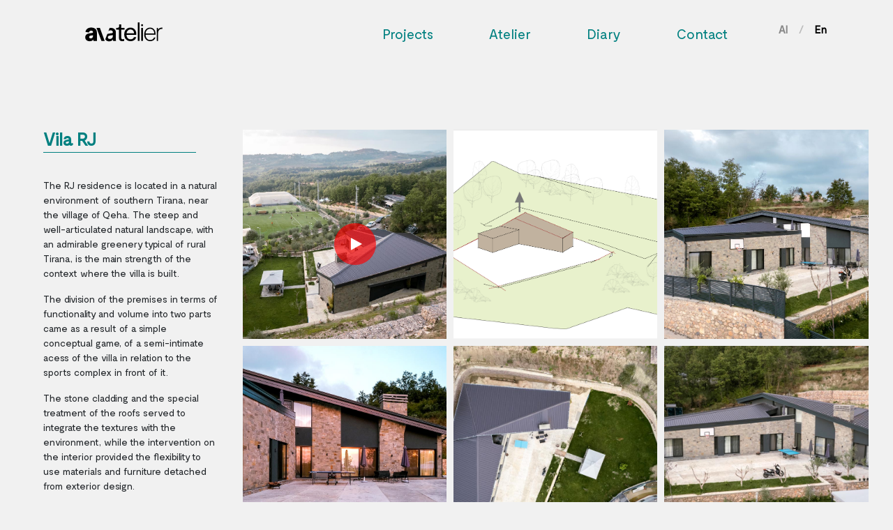

--- FILE ---
content_type: text/html; charset=UTF-8
request_url: https://avatelier.com/Projects_en/Vila_RJ.html
body_size: 8171
content:
 <!doctype html>
<html lang="sq">
<head>
	<meta content="width=device-width, initial-scale=1.0, minimum-scale=1.0" name="viewport">
	<meta http-equiv="X-UA-Compatible" content="IE=edge">
<title>Vila RJ</title>
<meta http-equiv="Content-Type" content="text/html; charset=utf-8" />
<meta http-equiv="Content-Language" content="sq" />
<meta name="Description" content="The RJ residence is located in a natural environment of southern Tirana, near the village of Qeha. The steep and well-articulated natural landscape, with an admirable greenery typical of rural Tirana, is the main strength of the context where the villa is built.

The division of the premises in terms of functionality and volume into two parts came as a result of a simple conceptual game, of a semi-intimate acess of the villa in relation to the sports complex in front of it.

The stone cladding and the special treatment of the roofs served to integrate the textures with the environment, while the intervention on the interior provided the flexibility to use materials and furniture detached from exterior design." />
<meta name="Page-topic" content="Projects" />
<meta http-equiv="Expires" content="30" />
<meta http-equiv="audience" content="all" />
<meta name="Keywords" content="Node;  Tirana, Albania; RJ; Evisa Kasaj; 2021; -; I përfunduar; Kristiana Aliaj; Jani Toçi; Soni Oka; Migena Cela; RES; Armand Vokshi"  />

<script>
var modules = [];
var EASY_URL = 'https://avatelier.com/asp45.5/';
var APP_URL = 'https://avatelier.com/';
var APP_URL_ADM	= 'https://avatelier.com/adm/';
var APPBO_URL	= 'https://avatelier.com/indA.php';
var REVIEW_URL	= 'https://avatelier.com/review.php';
var ewJsbaseUrl = 'https://avatelier.com/asp45.5/assets/js';
var UNI = '20260123011248314823912355803929';	var STREAMING_URL = "https://avatelier.com/";
	var PDFVIEWER_PLUGIN_URL = "https://avatelier.com/asp45.5/plugins/pdfjs/1.5.188/web/viewer.html";
	var _ajx = "https://avatelier.com/ajxDt.php?uni=20260123011248314823912355803929&lang=Lng2";
	var uniqueid = "20260123011248314823912355803929";
	var _close = "_close";
	var cis = '10599';
	var lang = 'Lng2';
	modules.push('pagesetup');
</script><script>
var UNI = '20260123011248314823912355803929';
var SESUSERID = '2';
var BOENVIRONMENT = 'APPLICATION';
var SESSIONTIMEOUTSTATUS = ''; // Current session status
</script><link rel="apple-touch-startup-image" href="https://avatelier.com/graphics/appicon/splash/launch-640x1136.png" media="(device-width: 320px) and (device-height: 568px) and (-webkit-device-pixel-ratio: 2) and (orientation: portrait)">
<link rel="apple-touch-startup-image" href="https://avatelier.com/graphics/appicon/splash/launch-750x1294.png" media="(device-width: 375px) and (device-height: 667px) and (-webkit-device-pixel-ratio: 2) and (orientation: portrait)">
<link rel="apple-touch-startup-image" href="https://avatelier.com/graphics/appicon/splash/launch-1242x2148.png" media="(device-width: 414px) and (device-height: 736px) and (-webkit-device-pixel-ratio: 3) and (orientation: portrait)">
<link rel="apple-touch-startup-image" href="https://avatelier.com/graphics/appicon/splash/launch-1125x2436.png" media="(device-width: 375px) and (device-height: 812px) and (-webkit-device-pixel-ratio: 3) and (orientation: portrait)">
<link rel="apple-touch-startup-image" href="https://avatelier.com/graphics/appicon/splash/launch-1536x2048.png" media="(min-device-width: 768px) and (max-device-width: 1024px) and (-webkit-min-device-pixel-ratio: 2) and (orientation: portrait)">
<link rel="apple-touch-startup-image" href="https://avatelier.com/graphics/appicon/splash/launch-1668x2224.png" media="(min-device-width: 834px) and (max-device-width: 834px) and (-webkit-min-device-pixel-ratio: 2) and (orientation: portrait)">
<link rel="apple-touch-startup-image" href="https://avatelier.com/graphics/appicon/splash/launch-2048x2732.png" media="(min-device-width: 1024px) and (max-device-width: 1024px) and (-webkit-min-device-pixel-ratio: 2) and (orientation: portrait)">
<link rel="apple-touch-icon" sizes="180x180" href="https://avatelier.com/graphics/appicon/favicon/apple-touch-icon.png">
<link rel="icon" type="image/png" sizes="32x32" href="https://avatelier.com/graphics/appicon/favicon/favicon-32x32.png">
<link rel="icon" type="image/png" sizes="16x16" href="https://avatelier.com/graphics/appicon/favicon/favicon-16x16.png">
<link rel="manifest" href="https://avatelier.com/graphics/appicon/favicon/site.webmanifest">
<link rel="mask-icon" href="https://avatelier.com/graphics/appicon/favicon/safari-pinned-tab.svg" color="#ffffff">
<meta name="apple-mobile-web-app-title" content="avatelier - Arman Vokshi">
<meta name="application-name" content="avatelier - Arman Vokshi">
<meta name="msapplication-TileColor" content="#ffffff">
<meta name="theme-color" content="#ffffff">		<link href="https://avatelier.com/include_css/default/style.css?v1" rel="stylesheet" type="text/css">
		<link rel="stylesheet" href="https://avatelier.com/include_css/fonts/style.css?v1.1" />
	<link rel="preload" href="https://avatelier.com/include_css/default/fonts/font-awesome-4.7.0/font-awesome.min.css" as="style" onload="this.onload=null;this.rel='stylesheet'">
	<link rel="stylesheet" href="https://cdnjs.cloudflare.com/ajax/libs/slick-carousel/1.5.8/slick.min.css" />
	<link rel="stylesheet" href="https://cdnjs.cloudflare.com/ajax/libs/slick-carousel/1.5.8/slick-theme.min.css" />
	<!-- <link rel="stylesheet" href="https://avatelier.com/plugins/imagelightbox/imagelightbox.min.css?v1.1" /> -->
	<link rel="stylesheet" href="https://avatelier.com/include_css/default/glightbox.css?v1.1" />
	<style type="text/css">
		@font-face {font-family: "Moderat";
		    src: url("https://db.onlinewebfonts.com/t/0c3856a335fdfdb8b0652f7c3d367fdd.eot"); /* IE9*/
		    src: url("https://db.onlinewebfonts.com/t/0c3856a335fdfdb8b0652f7c3d367fdd.eot?#iefix") format("embedded-opentype"), /* IE6-IE8 */
		    url("https://db.onlinewebfonts.com/t/0c3856a335fdfdb8b0652f7c3d367fdd.woff2") format("woff2"), /* chrome firefox */
		    url("https://db.onlinewebfonts.com/t/0c3856a335fdfdb8b0652f7c3d367fdd.woff") format("woff"), /* chrome firefox */
		    url("https://db.onlinewebfonts.com/t/0c3856a335fdfdb8b0652f7c3d367fdd.ttf") format("truetype"), /* chrome firefox opera Safari, Android, iOS 4.2+*/
		    url("https://db.onlinewebfonts.com/t/0c3856a335fdfdb8b0652f7c3d367fdd.svg#Moderat") format("svg"); /* iOS 4.1- */
		}
		.img-hover-zoom-h {background: #fff;}
	body {    font-family: Moderat !important;}
	@media only screen and (max-width: 990px){
		.project-title{
			font-size: 45px;
		}
	}
</style>
	<script>
		/*! loadCSS. [c]2017 Filament Group, Inc. MIT License */
		!function(e){"use strict";var n=function(n,t,o){var i,r=e.document,d=r.createElement("link");if(t)i=t;else{var a=(r.body||r.getElementsByTagName("head")[0]).childNodes;i=a[a.length-1]}var l=r.styleSheets;d.rel="stylesheet",d.href=n,d.media="only x",function e(n){if(r.body)return n();setTimeout(function(){e(n)})}(function(){i.parentNode.insertBefore(d,t?i:i.nextSibling)});var f=function(e){for(var n=d.href,t=l.length;t--;)if(l[t].href===n)return e();setTimeout(function(){f(e)})};function s(){d.addEventListener&&d.removeEventListener("load",s),d.media=o||"all"}return d.addEventListener&&d.addEventListener("load",s),d.onloadcssdefined=f,f(s),d};"undefined"!=typeof exports?exports.loadCSS=n:e.loadCSS=n}("undefined"!=typeof global?global:this);
		function onloadCSS(n,a){var t;function d(){!t&&a&&(t=!0,a.call(n))}n.addEventListener&&n.addEventListener("load",d),n.attachEvent&&n.attachEvent("onload",d),"isApplicationInstalled"in navigator&&"onloadcssdefined"in n&&n.onloadcssdefined(d)}
		!function(t){"use strict";t.loadCSS||(t.loadCSS=function(){});var e=loadCSS.relpreload={};if(e.support=function(){var e;try{e=t.document.createElement("link").relList.supports("preload")}catch(t){e=!1}return function(){return e}}(),e.bindMediaToggle=function(t){var e=t.media||"all";function a(){t.media=e}t.addEventListener?t.addEventListener("load",a):t.attachEvent&&t.attachEvent("onload",a),setTimeout(function(){t.rel="stylesheet",t.media="only x"}),setTimeout(a,3e3)},e.poly=function(){if(!e.support())for(var a=t.document.getElementsByTagName("link"),n=0;n<a.length;n++){var o=a[n];"preload"!==o.rel||"style"!==o.getAttribute("as")||o.getAttribute("data-loadcss")||(o.setAttribute("data-loadcss",!0),e.bindMediaToggle(o))}},!e.support()){e.poly();var a=t.setInterval(e.poly,500);t.addEventListener?t.addEventListener("load",function(){e.poly(),t.clearInterval(a)}):t.attachEvent&&t.attachEvent("onload",function(){e.poly(),t.clearInterval(a)})}"undefined"!=typeof exports?exports.loadCSS=loadCSS:t.loadCSS=loadCSS}("undefined"!=typeof global?global:this);
	</script>
	<link href="https://cdnjs.cloudflare.com" rel="dns-prefetch" />
</head>
<body class="inpage internet">
<div id="MainWrapper">
	<div id="container">
		<header id="header"  class="container-fluid">
			<div class="mainnav">
			    <nav class="navbar navbar-expand-lg">
	<div class="si_wraper logo-wrapper ew-options-inside-forced"><h1><a href="https://avatelier.com/homepage_en/" title="avatelier homepage"><img alt="avatelier-logo" class="image-element" height="50" src="http://avatelier.com/rc/img/avatelier_logo_5621.svg" width="165" /></a></h1>
</div>
			        <button class="navbar-toggler" type="button" data-toggle="collapse" data-target="#navbarNav" aria-controls="navbarNav" aria-expanded="false" aria-label="Toggle navigation">
			            <span class="navbar-toggler-icon">
			            	<i class="fa fa-fw fa-xl fa-bars" style="font-size: 30px;color: #333;"></i>
			            </span>
			        </button>
					<div class="collapse navbar-collapse" id="navbarNav">
						<div class="nb">
	<ul class="navbar-nav nav-items">
				<style type="text/css">
	@media only screen and (min-width: 990px){
		.has-children:hover .dropdown-menu {
			display: block;
		}
	}
</style>
        <li class="level1 nav-item box-e-1 box-e justify-content-between text-left w-100 d-lg-flex d-block dropdown has-children active">
				<a class="nav-link custom-underline-nav" href="/Projects_en/">
					<span>Projects</span>
				</a>
					<!--span class="nav-item-icon float-right" id="navbarDropdown" style="margin-top: 7px;" data-toggle="dropdown" aria-haspopup="true" aria-expanded="false">
						<i class="fa fa-angle-down fa-lg" aria-hidden="true"></i>
					</span--> 
					<div class="level_2 dropdown-menu border-0 m-0 p-0" style="background-color: #F1F1F1" aria-labelledby="navbarDropdown">
								<a class="level2 dropdown-item my-1 px-lg-3 px-3 py-3 " href="/Projects_en/Publike/">
									<span>Public</span>
								</a>
								<a class="level2 dropdown-item my-1 px-lg-3 px-3 py-3 " href="/Projects_en/Sherbime/">
									<span>Commercial</span>
								</a>
								<a class="level2 dropdown-item my-1 px-lg-3 px-3 py-3 " href="/Projects_en/Rezidenciale/">
									<span>Residential</span>
								</a>
					</div>
					</li>
        <li class="level1 nav-item box-e-1 box-e justify-content-between text-left w-100 d-lg-flex d-block  ">
				<a class="nav-link custom-underline-nav" href="/undefined_en/">
					<span>Atelier</span>
				</a>
					</li>
        <li class="level1 nav-item box-e-1 box-e justify-content-between text-left w-100 d-lg-flex d-block  ">
				<a class="nav-link custom-underline-nav" href="/Diary/">
					<span>Diary</span>
				</a>
					</li>
        <li class="level1 nav-item box-e-1 box-e justify-content-between text-left w-100 d-lg-flex d-block  ">
				<a class="nav-link custom-underline-nav" href="/Contact/">
					<span>Contact</span>
				</a>
					</li>

				</ul>
	<div class="si_wraper language-selector"><div class="lb">
				         <div class="nav-item-lang"><a class="LanguageSwitch_link LanguageSwitch_link_lng1"  href="/Projects/Vila_RJ.html">Al</a></div>
        <div class="nav-item-lang">
            <div class="nav-link lang-link">/</div>
        </div>
         <div class="nav-item-lang"><a class="LanguageSwitch_link LanguageSwitch_link_lng2 LanguageSwitch_link_lng_current"  href="/Projects_en/Vila_RJ.html">En</a></div>

				</div></div>
						</div>
					</div>
				</nav>
			</div>
		</header>
		<section id="content">
			<div class="container-fluid">
				<div class="home-img-container">			

<div id="MainContentWrapper">		<div class="container-fluid ip">
<div class="row">
<div class="col-xl-12 order-md-1 d-md-none d-block">
<div class="ip-title-wrap">
<div class="ip-title">Vila RJ</div>
</div>
</div>
<div class="col-xl-3 order-md-1 order-2">
<div class="siv"><div>
				<div data-module="items-list">
			<div class="publish_project_metadata" >
<div class="Metadatat " >
	<div class="ip-title-wrap">
		<div class="ip-title" >
				Vila RJ
		</div>
	</div>
			<div class="d-flex flex-wrap desc-wrap">
				<div class="">
						<div class="abstract mb-2 mt-1 desc-content">
							<p>The RJ residence is located in a natural environment of southern Tirana, near the village of Qeha. The steep and well-articulated natural landscape, with an admirable greenery typical of rural Tirana, is the main strength of the context where the villa is built.</p>

<p>The division of the premises in terms of functionality and volume into two parts came as a result of a simple conceptual game, of a semi-intimate acess of the villa in relation to the sports complex in front of it.</p>

<p>The stone cladding and the special treatment of the roofs served to integrate the textures with the environment, while the intervention on the interior provided the flexibility to use materials and furniture detached from exterior design.</p>

						</div>
<div class="desc-title">Project Year:</div>
<div class="desc-content">2021</div>
<div class="desc-title">Built Area (m2 or sqft):</div>
<div class="desc-content">-</div>
<div class="desc-title">Project Location:</div>
<div class="desc-content">Tirana, Albania</div>
<div class="desc-title">Type of project:</div>
<div class="desc-content">Rezidencial</div>
<div class="desc-title">Client:</div>
<div class="desc-content">RJ</div>
<div class="desc-title">Status:</div>
<div class="desc-content">I përfunduar</div>
<div class="desc-title">Lead Architect:</div>
<div class="desc-content">Armand Vokshi</div>
<div class="desc-title">Graphic processing:</div>
<div class="desc-content">Jani Toçi, Kristiana Aliaj, Migena Cela, Soni Oka</div>
<div class="desc-title">Photographer:</div>
<div class="desc-content">Evisa Kasaj</div>
				</div>
			</div>
</div>
			</div>
</div>

				</div></div>
</div>
<div class="col-xl-9 order-md-2 order-1"><div>
				<style type="text/css">
	.glightbox3 .video-icon{
		position: absolute;
		width: 60px;
		height: 60px;
		left: 45%;
		right: 0;
		top: 45%;
		bottom: 0;
		background-color: rgba(255,0,0, 0.65);
		z-index: 1;
		border-radius: 50%;
	}
	.glightbox3 .video-icon:after{
		content: "\f04b";
		font-family: "FontAwesome";
		color: #fff;
	    font-size: 20px;
	    position: absolute;
	    width: 100%;
	    height: 100%;
	    left: 40%;
	    top: 25%;
	}
	.gslide-image > img {
	    position: fixed !important;
	    transform: scale(0.75) !important;
	    height: 100%!important;
	    width: auto !important;
		top: -100%!important;
	    bottom: -100%!important;
	    left: -100%!important;
	    right: -100%!important;
	    margin: auto;    
	}	
</style>
        <ul class="row box-container no-gutters">
	    <li class="col-md-6 col-xl-4 row-space box">
			<a href="https://www.youtube.com/watch?v=GIZG8hiZvRk" class="glightbox3">
				<div class="inner">
						<span class="video-icon"></span>
						<img id="imagelightbox" class="projects-img image pr-im img-hover-zoom-2 container-img" src="https://avatelier.com/rc/img/avatelier_1_redi_2_min_5828.jpg" alt="Item 3 - title" />
				</div>
			</a>					
        </li>
	    <li class="col-md-6 col-xl-4 row-space box">
			<a href="https://avatelier.com/rc/img/avatelier_vila_redi_1_5589.gif" class="glightbox3">
				<div class="inner">
						<img id="imagelightbox" class="projects-img image pr-im img-hover-zoom-2 container-img" src="https://avatelier.com/rc/img/avatelier_vila_redi_1_5589.gif" alt="Item 1 - title" />
				</div>
			</a>					
        </li>
	    <li class="col-md-6 col-xl-4 row-space box">
			<a href="https://avatelier.com/rc/img/avatelier_1_redi_1_min_5858.jpg" class="glightbox3">
				<div class="inner">
						<img id="imagelightbox" class="projects-img image pr-im img-hover-zoom-2 container-img" src="https://avatelier.com/rc/img/avatelier_1_redi_1_min_5858.jpg" alt="Item 2 - title" />
				</div>
			</a>					
        </li>
			</ul>
			<ul class="row box-container no-gutters">
	    <li class="col-md-6 col-xl-4 row-space box">
			<a href="https://avatelier.com/rc/img/avatelier_1_redi_3_min_5829.jpg" class="glightbox3">
				<div class="inner">
						<img id="imagelightbox" class="projects-img image pr-im img-hover-zoom-2 container-img" src="https://avatelier.com/rc/img/avatelier_1_redi_3_min_5829.jpg" alt="Item 4 - title" />
				</div>
			</a>					
        </li>
	    <li class="col-md-6 col-xl-4 row-space box">
			<a href="https://avatelier.com/rc/img/avatelier_1_redi_4_min_5830.jpg" class="glightbox3">
				<div class="inner">
						<img id="imagelightbox" class="projects-img image pr-im img-hover-zoom-2 container-img" src="https://avatelier.com/rc/img/avatelier_1_redi_4_min_5830.jpg" alt="Item 5 - title" />
				</div>
			</a>					
        </li>
	    <li class="col-md-6 col-xl-4 row-space box">
			<a href="https://avatelier.com/rc/img/avatelier_1_redi_5_min_5831.jpg" class="glightbox3">
				<div class="inner">
						<img id="imagelightbox" class="projects-img image pr-im img-hover-zoom-2 container-img" src="https://avatelier.com/rc/img/avatelier_1_redi_5_min_5831.jpg" alt="Item 6 - title" />
				</div>
			</a>					
        </li>
			</ul>
			<ul class="row box-container no-gutters">
	    <li class="col-md-6 col-xl-4 row-space box">
			<a href="https://avatelier.com/rc/img/avatelier_1_redi_6_min_5832.jpg" class="glightbox3">
				<div class="inner">
						<img id="imagelightbox" class="projects-img image pr-im img-hover-zoom-2 container-img" src="https://avatelier.com/rc/img/avatelier_1_redi_6_min_5832.jpg" alt="Item 7 - title" />
				</div>
			</a>					
        </li>
	    <li class="col-md-6 col-xl-4 row-space box">
			<a href="https://avatelier.com/rc/img/avatelier_1_redi_7_min_5833.jpg" class="glightbox3">
				<div class="inner">
						<img id="imagelightbox" class="projects-img image pr-im img-hover-zoom-2 container-img" src="https://avatelier.com/rc/img/avatelier_1_redi_7_min_5833.jpg" alt="Item 8 - title" />
				</div>
			</a>					
        </li>
	    <li class="col-md-6 col-xl-4 row-space box">
			<a href="https://avatelier.com/rc/img/avatelier_1_redi_8_min_5834.jpg" class="glightbox3">
				<div class="inner">
						<img id="imagelightbox" class="projects-img image pr-im img-hover-zoom-2 container-img" src="https://avatelier.com/rc/img/avatelier_1_redi_8_min_5834.jpg" alt="Item 9 - title" />
				</div>
			</a>					
        </li>
			</ul>
			<ul class="row box-container no-gutters">
	    <li class="col-md-6 col-xl-4 row-space box">
			<a href="https://avatelier.com/rc/img/avatelier_1_redi_9_min_5835.jpg" class="glightbox3">
				<div class="inner">
						<img id="imagelightbox" class="projects-img image pr-im img-hover-zoom-2 container-img" src="https://avatelier.com/rc/img/avatelier_1_redi_9_min_5835.jpg" alt="Item 10 - title" />
				</div>
			</a>					
        </li>
	    <li class="col-md-6 col-xl-4 row-space box">
			<a href="https://avatelier.com/rc/img/avatelier_1_redi_10_min_5836.jpg" class="glightbox3">
				<div class="inner">
						<img id="imagelightbox" class="projects-img image pr-im img-hover-zoom-2 container-img" src="https://avatelier.com/rc/img/avatelier_1_redi_10_min_5836.jpg" alt="Item 11 - title" />
				</div>
			</a>					
        </li>
	    <li class="col-md-6 col-xl-4 row-space box">
			<a href="https://avatelier.com/rc/img/avatelier_1_redi_11_min_5837.jpg" class="glightbox3">
				<div class="inner">
						<img id="imagelightbox" class="projects-img image pr-im img-hover-zoom-2 container-img" src="https://avatelier.com/rc/img/avatelier_1_redi_11_min_5837.jpg" alt="Item 12 - title" />
				</div>
			</a>					
        </li>
			</ul>
			<ul class="row box-container no-gutters">
	    <li class="col-md-6 col-xl-4 row-space box">
			<a href="https://avatelier.com/rc/img/avatelier_1_redi_12_min_5838.jpg" class="glightbox3">
				<div class="inner">
						<img id="imagelightbox" class="projects-img image pr-im img-hover-zoom-2 container-img" src="https://avatelier.com/rc/img/avatelier_1_redi_12_min_5838.jpg" alt="Item 13 - title" />
				</div>
			</a>					
        </li>
	    <li class="col-md-6 col-xl-4 row-space box">
			<a href="https://avatelier.com/rc/img/avatelier_1_redi_13_min_5839.jpg" class="glightbox3">
				<div class="inner">
						<img id="imagelightbox" class="projects-img image pr-im img-hover-zoom-2 container-img" src="https://avatelier.com/rc/img/avatelier_1_redi_13_min_5839.jpg" alt="Item 14 - title" />
				</div>
			</a>					
        </li>
	    <li class="col-md-6 col-xl-4 row-space box">
			<a href="https://avatelier.com/rc/img/avatelier_1_redi_14_min_5840.jpg" class="glightbox3">
				<div class="inner">
						<img id="imagelightbox" class="projects-img image pr-im img-hover-zoom-2 container-img" src="https://avatelier.com/rc/img/avatelier_1_redi_14_min_5840.jpg" alt="Item 15 - title" />
				</div>
			</a>					
        </li>
			</ul>
			<ul class="row box-container no-gutters">
	    <li class="col-md-6 col-xl-4 row-space box">
			<a href="https://avatelier.com/rc/img/avatelier_1_redi_15_min_5841.jpg" class="glightbox3">
				<div class="inner">
						<img id="imagelightbox" class="projects-img image pr-im img-hover-zoom-2 container-img" src="https://avatelier.com/rc/img/avatelier_1_redi_15_min_5841.jpg" alt="Item 16 - title" />
				</div>
			</a>					
        </li>
	    <li class="col-md-6 col-xl-4 row-space box">
			<a href="https://avatelier.com/rc/img/avatelier_1_redi_16_min_5842.jpg" class="glightbox3">
				<div class="inner">
						<img id="imagelightbox" class="projects-img image pr-im img-hover-zoom-2 container-img" src="https://avatelier.com/rc/img/avatelier_1_redi_16_min_5842.jpg" alt="Item 17 - title" />
				</div>
			</a>					
        </li>
	    <li class="col-md-6 col-xl-4 row-space box">
			<a href="https://avatelier.com/rc/img/avatelier_1_redi_17_min_5843.jpg" class="glightbox3">
				<div class="inner">
						<img id="imagelightbox" class="projects-img image pr-im img-hover-zoom-2 container-img" src="https://avatelier.com/rc/img/avatelier_1_redi_17_min_5843.jpg" alt="Item 18 - title" />
				</div>
			</a>					
        </li>
			</ul>
			<ul class="row box-container no-gutters">
	    <li class="col-md-6 col-xl-4 row-space box">
			<a href="https://avatelier.com/rc/img/avatelier_1_redi_18_min_5844.jpg" class="glightbox3">
				<div class="inner">
						<img id="imagelightbox" class="projects-img image pr-im img-hover-zoom-2 container-img" src="https://avatelier.com/rc/img/avatelier_1_redi_18_min_5844.jpg" alt="Item 19 - title" />
				</div>
			</a>					
        </li>
	    <li class="col-md-6 col-xl-4 row-space box">
			<a href="https://avatelier.com/rc/img/avatelier_1_redi_19_min_5845.jpg" class="glightbox3">
				<div class="inner">
						<img id="imagelightbox" class="projects-img image pr-im img-hover-zoom-2 container-img" src="https://avatelier.com/rc/img/avatelier_1_redi_19_min_5845.jpg" alt="Item 20 - title" />
				</div>
			</a>					
        </li>
	    <li class="col-md-6 col-xl-4 row-space box">
			<a href="https://avatelier.com/rc/img/avatelier_1_redi_20_min_5846.jpg" class="glightbox3">
				<div class="inner">
						<img id="imagelightbox" class="projects-img image pr-im img-hover-zoom-2 container-img" src="https://avatelier.com/rc/img/avatelier_1_redi_20_min_5846.jpg" alt="Item 21 - title" />
				</div>
			</a>					
        </li>
			</ul>
			<ul class="row box-container no-gutters">
	    <li class="col-md-6 col-xl-4 row-space box">
			<a href="https://avatelier.com/rc/img/avatelier_1_redi_21_min_5847.jpg" class="glightbox3">
				<div class="inner">
						<img id="imagelightbox" class="projects-img image pr-im img-hover-zoom-2 container-img" src="https://avatelier.com/rc/img/avatelier_1_redi_21_min_5847.jpg" alt="Item 22 - title" />
				</div>
			</a>					
        </li>
	    <li class="col-md-6 col-xl-4 row-space box">
			<a href="https://avatelier.com/rc/img/avatelier_1_redi_22_min_5848.jpg" class="glightbox3">
				<div class="inner">
						<img id="imagelightbox" class="projects-img image pr-im img-hover-zoom-2 container-img" src="https://avatelier.com/rc/img/avatelier_1_redi_22_min_5848.jpg" alt="Item 23 - title" />
				</div>
			</a>					
        </li>
	    <li class="col-md-6 col-xl-4 row-space box">
			<a href="https://avatelier.com/rc/img/avatelier_vila_redi_11_min_5849.jpg" class="glightbox3">
				<div class="inner">
						<img id="imagelightbox" class="projects-img image pr-im img-hover-zoom-2 container-img" src="https://avatelier.com/rc/img/avatelier_vila_redi_11_min_5849.jpg" alt="Item 24 - title" />
				</div>
			</a>					
        </li>
			</ul>
			<ul class="row box-container no-gutters">
	    <li class="col-md-6 col-xl-4 row-space box">
			<a href="https://avatelier.com/rc/img/avatelier_vila_redi_12_min_5850.jpg" class="glightbox3">
				<div class="inner">
						<img id="imagelightbox" class="projects-img image pr-im img-hover-zoom-2 container-img" src="https://avatelier.com/rc/img/avatelier_vila_redi_12_min_5850.jpg" alt="Item 25 - title" />
				</div>
			</a>					
        </li>
	    <li class="col-md-6 col-xl-4 row-space box">
			<a href="https://avatelier.com/rc/img/avatelier_vila_redi_13_min_5851.jpg" class="glightbox3">
				<div class="inner">
						<img id="imagelightbox" class="projects-img image pr-im img-hover-zoom-2 container-img" src="https://avatelier.com/rc/img/avatelier_vila_redi_13_min_5851.jpg" alt="Item 26 - title" />
				</div>
			</a>					
        </li>
	    <li class="col-md-6 col-xl-4 row-space box">
			<a href="https://avatelier.com/rc/img/avatelier_vila_redi_14_min_5852.jpg" class="glightbox3">
				<div class="inner">
						<img id="imagelightbox" class="projects-img image pr-im img-hover-zoom-2 container-img" src="https://avatelier.com/rc/img/avatelier_vila_redi_14_min_5852.jpg" alt="Item 27 - title" />
				</div>
			</a>					
        </li>
			</ul>
			<ul class="row box-container no-gutters">
	    <li class="col-md-6 col-xl-4 row-space box">
			<a href="https://avatelier.com/rc/img/avatelier_vila_redi_15_min_5853.jpg" class="glightbox3">
				<div class="inner">
						<img id="imagelightbox" class="projects-img image pr-im img-hover-zoom-2 container-img" src="https://avatelier.com/rc/img/avatelier_vila_redi_15_min_5853.jpg" alt="Item 28 - title" />
				</div>
			</a>					
        </li>
	    <li class="col-md-6 col-xl-4 row-space box">
			<a href="https://avatelier.com/rc/img/avatelier_vila_redi_16_min_5854.jpg" class="glightbox3">
				<div class="inner">
						<img id="imagelightbox" class="projects-img image pr-im img-hover-zoom-2 container-img" src="https://avatelier.com/rc/img/avatelier_vila_redi_16_min_5854.jpg" alt="Item 29 - title" />
				</div>
			</a>					
        </li>
	    <li class="col-md-6 col-xl-4 row-space box">
			<a href="https://avatelier.com/rc/img/avatelier_vila_redi_17_min_5855.jpg" class="glightbox3">
				<div class="inner">
						<img id="imagelightbox" class="projects-img image pr-im img-hover-zoom-2 container-img" src="https://avatelier.com/rc/img/avatelier_vila_redi_17_min_5855.jpg" alt="Item 30 - title" />
				</div>
			</a>					
        </li>
			</ul>
			<ul class="row box-container no-gutters">
	    <li class="col-md-6 col-xl-4 row-space box">
			<a href="https://avatelier.com/rc/img/avatelier_vila_redi_18_min_5856.jpg" class="glightbox3">
				<div class="inner">
						<img id="imagelightbox" class="projects-img image pr-im img-hover-zoom-2 container-img" src="https://avatelier.com/rc/img/avatelier_vila_redi_18_min_5856.jpg" alt="Item 31 - title" />
				</div>
			</a>					
        </li>
	    <li class="col-md-6 col-xl-4 row-space box">
			<a href="https://avatelier.com/rc/img/avatelier_vila_redi_19_min_5857.jpg" class="glightbox3">
				<div class="inner">
						<img id="imagelightbox" class="projects-img image pr-im img-hover-zoom-2 container-img" src="https://avatelier.com/rc/img/avatelier_vila_redi_19_min_5857.jpg" alt="Item 32 - title" />
				</div>
			</a>					
        </li>
		</ul>

				</div></div>
</div>
</div>


</div>				</div>
			</div>
		</section>
	    <footer>
		    <div class="footer">
			    <div class="container-fluid navbar navbar-expand-lg">

<div class="float-left">	<div class="si_wraper  "><p class="copyright-text" style="font-size:12px;">COPYRIGHT &copy; 2024&nbsp;AVATELIER.COM</p>
</div>

</div><div class="float-right footer-right">

<div class="footer-left ew-options-inside-forced"><div class="si_wraper footer-links float100"><div>
										<a title="Instagram" href="https://www.instagram.com/armandvokshi/" target="hrefToDocTarget">
							<img src="https://avatelier.com/rc/img/ig_4632.png" alt="Instagram" />
						</a>
				<a title="Instagram" href="https://www.instagram.com/armandvokshi/">
					Instagram
				</a>
						<a title="Facebook" href="https://www.facebook.com/Avatelier-114772040817851/" target="hrefToDocTarget">
							<img src="https://avatelier.com/rc/img/facebook_4631.png" alt="Facebook" />
						</a>
				<a title="Facebook" href="https://www.facebook.com/Avatelier-114772040817851/">
					Facebook
				</a>

				</div></div>

</div></div>			    </div>
		    </div>
	    </footer>
	</div>
</div>
<div class="modal fade ew-bs-modal" id="ew-bs-modal" removetabindex="-1" role="dialog" aria-hidden="true">
	<div class="modal-dialog">
		<div class="modal-content">
			<div class="modal-header">
				<h4 class="modal-title" data-modal-title>Modal title</h4>
				<a class="close float-right" data-dismiss="modal"><span aria-hidden="true">&times;</span><span class="sr-only">Close</span></a>
			</div>
			<div class="modal-body">
			</div>
			<div class="modal-footer" style="display: none;">
				<a href="javascript:void(0);" data-dismiss="modal" class="btn btn-default btn-sm pull-right margin-left-10">Cancel</a>
			</div>
			<div class="modal-loader">
				<div class="modal-loader-icon">
					<i class="fa fa-fw fa-2x fa-spin fa-cog"></i>
				</div>
			</div>
		</div>
	</div>
</div>
	<script src="https://cdn.jsdelivr.net/npm/animejs@3.1.0/lib/anime.min.js"></script>
	<script src="https://avatelier.com/include_js/default/valde.min.js"></script>
	<script src="https://avatelier.com/include_js/default/glightbox.js"></script>
	<script src="https://avatelier.com/include_js/default/site.js"></script>
	<script>
	    var lightbox = GLightbox();
	    lightbox.on('open', (target) => {
	        console.log('lightbox opened');
	    });
	    var lightboxVideo = GLightbox({
	        selector: '.glightbox3',
	        loop : true,
	        slideEffect	:'fade',
	      		  videosWidth: 1600,
	        plyr: {
			    css: 'https://avatelier.com/include_css/default/plyr.css',
			    config: {
			      ratio: '16:9', // or '4:3'
			      muted: false,
			      hideControls: true,
					youtube: {
						noCookie: true,
						rel: 0,
						showinfo: 0,
						iv_load_policy: 3
					},
					vimeo: {
						byline: false,
						portrait: false,
						title: false,
						speed: true,
						transparent: false
					}
				}		    
			}
	    });
	    lightboxVideo.on('slide_changed', ({ prev, current }) => {
	        console.log('Prev slide', prev);
	        console.log('Current slide', current);
	        console.log('slide', slideIndex);
	        const { slideIndex, slideNode, slideConfig, player } = current;
	        if (player) {
	            if (!player.ready) {
	                // If player is not ready
	                player.on('ready', (event) => {
	                    // Do something when video is ready
	                });
	            }
	            player.on('play', (event) => {
	                console.log('Started play');
	            });
	            player.on('volumechange', (event) => {
	                console.log('Volume change');
	            });
	            player.on('ended', (event) => {
	                console.log('Video ended');
	            });
	        }
	    });
	</script>
<script language="javaScript" src="https://avatelier.com/include_js/default/libs.min.js?v=1.3"></script>
<script src="https://avatelier.com/include_js/default/main.js?v=1.271" type="text/javascript"></script>
<script src="https://avatelier.com/plugins/imagelightbox/imagelightbox.min.js?v=1.271" type="text/javascript"></script>
<script>
	modules.push('ajax-module', 'modal', 'enable-popover', 'video-player', 'view-virtual-slide', 'ref-link-viewer', 'ref-viewer', 'pdf-viewer', 'image-html-viewer', 'slick-carousel' );
</script>
<script>
// Initialize all modules
yall();
EW.initmodules();
</script>
<form name="WebAppForm" id="WebAppForm" method="post" style="margin: 0px;" onsubmit="return false;"  >
	<input type="hidden" name="sourcePage" value="" />
	<input type="hidden" name="targetPage" value="" />
	<input type="hidden" name="sessionVars" value="" />
	<input type="hidden" name="phpVars" value="" />
	<script>
	function GoTo(page){var form = document.WebAppForm;idx = page.indexOf("?");if (idx==-1){target_page = page;php_vars = "";}else{target_page = page.slice(0,idx);php_vars = page.slice(idx+1);}var sourcePage = form.sourcePage;var targetPage = form.targetPage;var sessionVars = form.sessionVars;var phpVars = form.phpVars;if (target_page=="" || target_page=="thisPage"){targetPage.value = sourcePage.value;}else{targetPage.value = target_page;}sessionVars.value = session.toStr();phpVars.value = php_vars;if (typeof pageUnloadHandler === "function"){pageUnloadHandler();}form.submit();}
	function Var(name, value){this.Name = name;this.Value= value;}function SessionVars(){this.Vars = new Array();this.nr = 0;this.find = find;this.AddVar = AddVar;this.GetValue = GetValue;this.SetValue = SetValue;this.toStr = toStr;}function find(var_name){var idx;for (idx=0; idx < this.nr; idx++){if (this.Vars[idx].Name == var_name){return idx;}}return -1;}function AddVar(var_name, var_value){var idx = this.find(var_name);if (idx == -1){this.Vars[this.nr] = new Var(var_name, var_value);this.nr++;} else {this.Vars[idx].Value = var_value;}}function GetValue(var_name){var idx = this.find(var_name);if (idx == -1){return "undefined variable";}else{return this.Vars[idx].Value;}}function SetValue(var_name, var_value){var idx = this.find(var_name);if (idx == -1){}else{this.Vars[idx].Value = var_value;}}function toStr(){var strVars = "";var i;for (i=0; i < this.nr; i++){if (this.Vars[i].Name=="level_0" || this.Vars[i].Name=="level_1" || this.Vars[i].Name=="level_2" || this.Vars[i].Name=="level_3" || this.Vars[i].Name=="level_4") {} else {strVars += this.Vars[i].Name+"="+this.Vars[i].Value+"&";}}return strVars;}
	</script>
	<script type="text/javascript">
	session = new SessionVars();
	session.AddVar('lang','Lng2');
	session.AddVar('ln','2');
	session.AddVar('lng','en');
	session.AddVar('ottoken','01230112483148239123826288857899');
	session.AddVar('crd','1,33,0,0,0,10599');
</script>
	</form>
</body>
</html>


--- FILE ---
content_type: text/css
request_url: https://avatelier.com/include_css/fonts/style.css?v1.1
body_size: 806
content:
@font-face {font-family: "Moderat";
	src: url("Moderat/0c3856a335fdfdb8b0652f7c3d367fdd.eot"); /* IE9*/
	src: url("Moderat/0c3856a335fdfdb8b0652f7c3d367fdd.eot?#iefix") format("embedded-opentype"), /* IE6-IE8 */
	url("Moderat/0c3856a335fdfdb8b0652f7c3d367fdd.woff2") format("woff2"), /* chrome firefox */
	url("Moderat/0c3856a335fdfdb8b0652f7c3d367fdd.woff") format("woff"), /* chrome firefox */
	url("Moderat/0c3856a335fdfdb8b0652f7c3d367fdd.ttf") format("truetype"), /* chrome firefox opera Safari, Android, iOS 4.2+*/
	url("Moderat/0c3856a335fdfdb8b0652f7c3d367fdd.svg#Moderat") format("svg"); /* iOS 4.1- */
}
body {    font-family: Moderat !important;}

.imagelightbox-arrow {
    background-color: rgb(0 0 0 / 26%)!important;
    height: 55px !important;
    border-radius: 50%;
    width: 55px!important;
}
.imagelightbox-close {
	background-color: rgb(0 0 0 / 26%)!important;
	border-radius: 50%;
}

--- FILE ---
content_type: image/svg+xml
request_url: http://avatelier.com/rc/img/avatelier_logo_5621.svg
body_size: 3719
content:
<?xml version="1.0" encoding="utf-8"?>
<!-- Generator: Adobe Illustrator 16.0.0, SVG Export Plug-In . SVG Version: 6.00 Build 0)  -->
<!DOCTYPE svg PUBLIC "-//W3C//DTD SVG 1.1//EN" "http://www.w3.org/Graphics/SVG/1.1/DTD/svg11.dtd">
<svg version="1.1" id="Layer_1" xmlns="http://www.w3.org/2000/svg" xmlns:xlink="http://www.w3.org/1999/xlink" x="0px" y="0px"
	 width="200px" height="80px" viewBox="0 0 200 80" enable-background="new 0 0 200 80" xml:space="preserve">
<rect x="139.833" y="22.184" width="4.031" height="4.032"/>
<path d="M20.248,43.074l6.989-1.075c1.613-0.239,2.15-1.016,2.15-2.031c0-1.733-1.494-3.226-4.36-3.226
	c-3.166,0-4.898,2.15-5.077,4.36l-7.885-1.612c0.358-4.241,4.3-9.856,13.022-9.856c9.617,0,13.141,5.376,13.141,11.469v14.517
	c0,2.328,0.299,4.3,0.359,4.599h-8.184c-0.06-0.239-0.298-1.314-0.298-3.345c-1.553,2.509-4.419,4.181-8.362,4.181
	c-6.511,0-10.274-4.301-10.274-9.02C11.468,46.777,15.35,43.791,20.248,43.074 M29.388,48.569v-1.313l-5.615,0.896
	c-1.911,0.299-3.345,1.194-3.345,3.286c0,1.553,1.016,3.046,3.524,3.046C26.64,54.483,29.388,53.169,29.388,48.569"/>
<path d="M96.462,60.814c-2.828,0-4.808-0.706-5.943-2.12c-1.135-1.413-1.702-3.155-1.702-5.226V34.594h-6.331v-4.241h2.03
	c1.752,0,2.987-0.329,3.704-0.986c0.716-0.657,1.076-1.801,1.076-3.435v-3.703h4.777v8.124h7.467v4.241h-7.467v18.157
	c0,2.509,1.255,3.764,3.764,3.764c0.956,0,1.95-0.159,2.986-0.479v4.122C99.229,60.596,97.776,60.814,96.462,60.814"/>
<path d="M128.515,44.688c0,0.279-0.04,0.896-0.118,1.852h-22.28c0.159,2.986,1.064,5.396,2.718,7.227
	c1.652,1.834,3.853,2.749,6.601,2.749c1.951,0,3.613-0.428,4.987-1.285c1.374-0.855,2.319-2.099,2.837-3.732h5.077
	c-0.638,2.947-2.11,5.236-4.42,6.869s-5.137,2.449-8.481,2.449c-4.261,0-7.745-1.394-10.452-4.182
	c-2.71-2.787-4.063-6.471-4.063-11.05c0-4.738,1.353-8.561,4.063-11.468c2.707-2.906,6.111-4.36,10.213-4.36
	c3.823,0,6.997,1.294,9.527,3.882C127.251,36.227,128.515,39.91,128.515,44.688 M121.108,36.445
	c-1.514-1.592-3.485-2.389-5.913-2.389c-2.43,0-4.471,0.827-6.121,2.479c-1.653,1.652-2.62,3.714-2.898,6.182h17.263
	C123.398,40.128,122.622,38.039,121.108,36.445"/>
<rect x="132.039" y="17.809" width="4.002" height="42.409"/>
<rect x="139.862" y="30.353" width="4.002" height="29.865"/>
<path d="M172.714,44.329c0,0.597-0.021,1.096-0.061,1.493h-22.876c0.119,3.743,1.134,6.73,3.046,8.96
	c1.911,2.23,4.42,3.345,7.525,3.345c2.23,0,4.142-0.508,5.735-1.523c1.591-1.015,2.688-2.478,3.284-4.39h3.046
	c-0.678,2.788-2.1,4.918-4.271,6.391c-2.17,1.475-4.769,2.211-7.795,2.211c-4.022,0-7.297-1.394-9.825-4.182
	c-2.529-2.787-3.793-6.471-3.793-11.05c0-4.778,1.254-8.611,3.764-11.498c2.508-2.887,5.733-4.33,9.676-4.33
	c3.663,0,6.669,1.284,9.02,3.853C171.538,36.177,172.714,39.751,172.714,44.329 M160.17,32.443c-2.866,0-5.247,1.016-7.139,3.046
	c-1.891,2.031-2.956,4.6-3.194,7.705h19.89c-0.04-3.265-0.937-5.873-2.688-7.825C165.286,33.419,162.996,32.443,160.17,32.443"/>
<path d="M175.46,60.218V30.353h2.688l0.358,4.001h0.3c1.672-3.066,4.398-4.599,8.183-4.599h1.434v3.166
	c-0.519-0.08-1.275-0.12-2.27-0.12c-2.071,0-3.863,0.886-5.376,2.658c-1.514,1.772-2.271,4.271-2.271,7.496v17.263H175.46z"/>
<polygon points="52.089,49.573 52.089,49.573 45.124,30.353 37.239,30.353 48.647,60.218 50.059,60.218 56.039,60.218 "/>
<path d="M81.681,55.678V41.159c0-5.82-3.42-10.919-12.419-10.919c-0.667,0-1.312,0.039-1.932,0.113h0.145l-2.954,7.734
	c1.004-1.305,2.61-2.147,4.802-2.147c3.839,0,5.52,1.979,5.52,4.439c0,1.02-0.48,1.859-2.16,2.1l-7.5,1.141
	c-1.092,0.157-2.124,0.426-3.078,0.793l-4.648,12.166c1.537,2.717,4.624,4.679,8.806,4.679c4.74,0,7.62-2.399,9-4.619
	c0,2.34,0.24,3.54,0.3,3.721h6.479C81.98,60.057,81.681,58.317,81.681,55.678 M74.842,48.238c0,5.699-3.36,7.56-7.26,7.56
	c-2.76,0-4.259-1.8-4.259-3.779c0-2.399,1.739-3.6,3.899-3.96l7.62-1.14V48.238z"/>
</svg>


--- FILE ---
content_type: application/javascript
request_url: https://avatelier.com/plugins/imagelightbox/imagelightbox.min.js?v=1.271
body_size: 7811
content:
!function(e){"object"==typeof module&&"object"==typeof module.exports?e(require("jquery"),window,document):e(jQuery,window,document)}(function(T,F,P){"use strict";var D=T("<div/>").attr("class","imagelightbox-loading").append(T("<div/>")),e=T("<button/>",{type:"button",class:"imagelightbox-arrow imagelightbox-arrow-left"}),t=T("<button/>",{type:"button",class:"imagelightbox-arrow imagelightbox-arrow-right"}),M=e.add(t),R=T("<div/>",{class:"imagelightbox-caption",html:"&nbsp;"}),z=T("<a/>",{class:"imagelightbox-close"}),j=T("<div/>",{class:"imagelightbox-overlay"}),X=T("<a/>",{href:"#",class:"imagelightbox-navitem"}),L=T("<div/>",{class:"imagelightbox-nav"}),N=T("<div/>",{class:"imagelightbox-wrapper"}),K=T("body"),a=function(){var e=P.body||P.documentElement;return""===(e=e.style).WebkitTransition?"-webkit-":""===e.MozTransition?"-moz-":""===e.OTransition?"-o-":""===e.transition&&""},U=!1!==a(),Y=function(e,t,i){var n={},o=a();n[o+"transform"]="translateX("+t+") translateY(-50%)",n[o+"transition"]=o+"transform "+i+"s linear",e.css(n)},_="ontouchstart"in F,B=F.navigator.pointerEnabled||F.navigator.msPointerEnabled,H=function(e){if(_)return!0;if(!B||void 0===e||void 0===e.pointerType)return!1;if(void 0!==e.MSPOINTER_TYPE_MOUSE){if(e.MSPOINTER_TYPE_MOUSE!==e.pointerType)return!0}else if("mouse"!==e.pointerType)return!0;return!1},Q=!1!=!!(P.fullscreenEnabled||P.webkitFullscreenEnabled||P.mozFullScreenEnabled||P.msFullscreenEnabled);T.fn.imageLightbox=function(e){function t(){var e;(e=P.getElementById(c.id).parentElement).requestFullscreen?e.requestFullscreen():e.mozRequestFullScreen?e.mozRequestFullScreen():e.webkitRequestFullscreen?e.webkitRequestFullscreen():e.msRequestFullscreen&&e.msRequestFullscreen(),P.exitFullscreen?P.exitFullscreen():P.mozCancelFullScreen?P.mozCancelFullScreen():P.webkitExitFullscreen&&P.webkitExitFullscreen()}var c=T.extend({selector:"a[data-imagelightbox]",id:"imagelightbox",allowedTypes:"png|jpg|jpeg|gif",animationSpeed:250,activity:!1,arrows:!1,button:!1,caption:!1,enableKeyboard:!0,fullscreen:!1,gutter:10,offsetY:0,navigation:!1,overlay:!1,preloadNext:!0,quitOnEnd:!1,quitOnImgClick:!1,quitOnDocClick:!0,quitOnEscKey:!0},e),a=function(){c.activity&&n(),c.arrows&&M.css("display","block")},r=function(){var e=d.index(h)-1;if(e<0){if(!0===c.quitOnEnd)return C(),!1;e=d.length-1}h=d.eq(e),N.trigger("previous.ilb2"),k(1)},l=function(){var e=d.index(h)+1;if(e>=d.length){if(!0===c.quitOnEnd)return C(),!1;e=0}h=d.eq(e),N.trigger("next.ilb2"),k(-1)},i=function(){N.append(D)},n=function(){T(".imagelightbox-loading").remove()},o=function(){N.append(j)},u=function(){z.appendTo(N).on("click.ilb7",function(){return C(),!1})},s=function(){R.html("&nbsp;"),T(h).data("ilb2-caption")?R.html(T(h).data("ilb2-caption")):0<T(h).find("img").length&&R.html(T(h).find("img").attr("alt"))},f=function(){if(d.length){for(var e=0;e<d.length;e++)L.append(X.clone());var t=L.children("a");t.eq(d.index(h)).addClass("active"),N.on("previous.ilb2 next.ilb2",function(){t.removeClass("active").eq(d.index(h)).addClass("active")}),N.append(L),L.on("click.ilb7 touchend.ilb7",function(){return!1}).on("click.ilb7 touchend.ilb7","a",function(){var e=T(this);if(d.eq(e.index()).attr("href")!==T(".imagelightbox").attr("src")){var t=d.eq(e.index());t.length&&(y=d.index(h),h=t,k(e.index()<y?-1:1))}e.addClass("active").siblings().removeClass("active")})}},p=function(){N.append(M),M.on("click.ilb7 touchend.ilb7",function(e){return e.stopImmediatePropagation(),e.preventDefault(),T(this).hasClass("imagelightbox-arrow-left")?r():l(),!1})},g="",d=T([]),h=T(),b=T(),m=0,v=0,x=0,w=!1,y=0,E=function(e){var t=c.allowedTypes;if(!/^(?!\|)[\w|]+(?!\|)$/.test(t))return!1;var i=function(e){var t,i,n,o=P.createElement("a"),a={};for(o.href=e,t=o.search.replace(/^\?/,"").split("&"),n=0;n<t.length;n++)a[(i=t[n].split("="))[0]]=i[1];return{protocol:o.protocol,host:o.host,hostname:o.hostname,port:o.port,pathname:o.pathname,search:o.search,searchObject:a,hash:o.hash}}(e.attr("href")).pathname;new RegExp(t,"i").test(i);return!0},q=function(){if(!b.length)return!0;var e=c.caption?R.outerHeight():0,o=T(F).width(),a=T(F).height()-e,r=Math.abs(1-c.gutter/100),l=new Image;l.src=b.attr("src"),l.onload=function(){if(m=l.width,v=l.height,o<m||a<v){var e=o/a<m/v?m/o:v/a;m/=e,v/=e}var t=v*r,i=m*r,n=(T(F).width()-i)/2;b.css({width:i+"px",height:t+"px",left:n+"px"})}},k=function(o){if(w)return!1;if(b.length){var e={opacity:0};U?Y(b,100*o-x+"px",c.animationSpeed/1e3):e.left=parseInt(b.css("left"))+100*o+"px",b.animate(e,c.animationSpeed,function(){O()}),x=0}w=!0,c.activity&&i(),c.caption&&s(),setTimeout(function(){var e=h.attr("href");b=T("<img id='"+c.id+"' />").attr("src",e).on("load.ilb7",function(){var e={opacity:1};if(b.appendTo(N),q(),b.css("opacity",0),U)Y(b,-100*o+"px",0),setTimeout(function(){Y(b,"0px",c.animationSpeed/1e3)},50);else{var t=parseInt(b.css("left"));e.left=t+"px",b.css("left",t-100*o+"px")}if(b.animate(e,c.animationSpeed,function(){w=!1,a()}),c.preloadNext){var i=d.eq(d.index(h)+1);i.length||(i=d.eq(0)),T("<img />").attr("src",i.attr("href"))}N.trigger("loaded.ilb2")}).on("error.ilb7",function(){a()});var t=0,i=0,n=0;b.on(B?"pointerup.ilb7 MSPointerUp.ilb7":"click.ilb7",function(e){return e.preventDefault(),c.quitOnImgClick?(C(),!1):!!H(e.originalEvent)||void((e.pageX||e.originalEvent.pageX)-e.target.offsetLeft<m/2?r():l())}).on("touchstart.ilb7 pointerdown.ilb7 MSPointerDown.ilb7",function(e){if(!H(e.originalEvent)||c.quitOnImgClick)return!0;U&&(n=parseInt(b.css("left"))),t=e.originalEvent.pageX||e.originalEvent.touches[0].pageX}).on("touchmove.ilb7 pointermove.ilb7 MSPointerMove.ilb7",function(e){if(!B&&"pointermove"===e.type||!H(e.originalEvent)||c.quitOnImgClick)return!0;e.preventDefault(),i=e.originalEvent.pageX||e.originalEvent.touches[0].pageX,x=t-i,U?Y(b,-x+"px",0):b.css("left",n-x+"px")}).on("touchend.ilb7 touchcancel.ilb7 pointerup.ilb7 pointercancel.ilb7 MSPointerUp.ilb7 MSPointerCancel.ilb7",function(e){if(!H(e.originalEvent)||c.quitOnImgClick)return!0;50<Math.abs(x)?x<0?r():l():U?Y(b,"0px",c.animationSpeed/1e3):b.animate({left:n+"px"},c.animationSpeed/2)})},c.animationSpeed+100)},O=function(){if(!b.length)return!1;b.remove(),b=T()},S=function(e){if(w)return!1;w=!1,h=e,function(){c.arrows&&p(this),c.navigation&&f(),c.overlay&&o(),c.button&&u(),c.caption&&N.append(R)}(),K.append(N).addClass("imagelightbox-open"),N.trigger("start.ilb2"),k(0)},C=function(){if(N.trigger("quit.ilb2"),K.removeClass("imagelightbox-open"),!b.length)return!1;b.animate({opacity:0},c.animationSpeed,function(){O(),w=!1,d=T([]),N.remove().find("*").remove()})},I=function(t){t.on("click.ilb7",{set:g},function(e){e.preventDefault(),g=T(e.currentTarget).data("imagelightbox"),t.filter(function(){return T(this).data("imagelightbox")===g}).filter(function(){return E(T(this))}).each(function(){d=d.add(T(this))}),d.length<1?C():S(T(this))})};return T(F).on("resize.ilb7",q),T(P).ready(function(){c.quitOnDocClick&&T(P).on(_?"touchend.ilb7":"click.ilb7",function(e){b.length&&!T(e.target).is(b)&&(e.preventDefault(),C())}),c.fullscreen&&Q&&T(P).on("keydown.ilb7",function(e){if(!b.length)return!0;-1<[9,32,38,40].indexOf(e.which)&&(e.stopPropagation(),e.preventDefault()),-1<[13].indexOf(e.which)&&(e.stopPropagation(),e.preventDefault(),t())}),c.enableKeyboard&&T(P).on("keydown.ilb7",function(e){if(!b.length)return!0;-1<[27].indexOf(e.which)&&c.quitOnEscKey&&(e.stopPropagation(),e.preventDefault(),C()),-1<[37].indexOf(e.which)&&(e.stopPropagation(),e.preventDefault(),r()),-1<[39].indexOf(e.which)&&(e.stopPropagation(),e.preventDefault(),l())})}),T(P).off("click",c.selector),I(T(this)),this.addToImageLightbox=function(e){I(e)},this.loadPreviousImage=function(){r()},this.loadNextImage=function(){l()},this.quitImageLightbox=function(){return C(),this},this.startImageLightbox=function(e){e?e.trigger("click.ilb7"):T(this).trigger("click.ilb7")},this}});

--- FILE ---
content_type: application/javascript
request_url: https://avatelier.com/include_js/default/main.js?v=1.271
body_size: 71225
content:
/**
 * External dependecies libraries
 * Initialize dependecies loader
 */
EW.dependencies.init({
    'slick': {
        url: 'slick/slick.min.js',
        type: 'script',
        loaded: false,
        definition: '$.fn.slick'
    },
    'pnotify': {
        url: 'pnotify/pnotify.min.js',
        type: 'script',
        loaded: false,
        definition: 'PNotify'
    },
    'pnotifycss': {
        url: 'pnotify/pnotify.min.css',
        type: 'css',
        loaded: false,
        definition: 'pnotifycss'
    },
    'blockui': {
        url: 'blockui/jquery.blockUI.min.js',
        type: 'script',
        loaded: false,
        definition: '$.fn.block'
    },
    'validate': {
        //url: 'validate/jquery.validate.min.js',
        customurl: EASY_URL + 'mc/js/mc-js/plugins/validate/jquery.validate.min.js',
        type: 'script',
        loaded: false,
        definition: '$.fn.validate'
    },
    'vCard': {
		url: 'vCard/vcard.js',
		type: 'script',
		loaded: false,
		definition: '$.fn.vCard'
	},
	'ics': {
		url: 'ics/ics.js',
		type: 'script',
		loaded: false,
		definition: '$.fn.ics'
	},
    'videojs': {
        //url: 'videojs/4.12.6/video.js',
        url: 'videojs/6.7.2/video.min.js',
        type: 'script',
        loaded: false,
        definition: 'videojs'
    },
    'videojscss': {
        //url: 'videojs/4.12.6/video-js.css',
        url: 'videojs/video-js.css',
        type: 'css',
        loaded: false,
        definition: 'videojscss'
    },
    'imagelightbox': {
        url: 'imagelightbox/imagelightbox.js',
        //url: 'imagelightbox/imagelightbox.min.js',
        type: 'script',
        loaded: false,
        definition: '$.fn.imageLightbox'
    },
    'imagelightboxcss': {
        url: 'imagelightbox/imagelightbox.css',
        //url: 'imagelightbox/imagelightbox.min.css',
        type: 'css',
        loaded: false,
        definition: 'imagelightboxcss'
    },

    'jsrender': {
        url: 'jsrender/jsrender.min.js',
        type: 'script',
        loaded: false,
        definition: 'jsrender'
    },
    'highlightjs': {
        url: 'highlight_js/highlight.min.js',
        type: 'script',
        loaded: false,
        definition: '$.fn.highlight'
    },
    'cookieconsent': {
        customurl: '//cdnjs.cloudflare.com/ajax/libs/cookieconsent2/3.1.0/cookieconsent.min.js',
        type: 'script',
        loaded: false,
        definition: 'cookieconsent'
    },
    'cookieconsentcss': {
        customurl: '//cdnjs.cloudflare.com/ajax/libs/cookieconsent2/3.1.0/cookieconsent.min.css',
        type: 'css',
        loaded: false,
        definition: 'cookieconsentcss'
    },
    'ellipsis': {
        url: 'ellipsis/ellipsis.min.js',
        type: 'script',
        loaded: false,
        definition: 'Ellipsis'
    }
});


//jQuery(function () {

	EW.config = {
	    settings: {
	        brakepoint: 991,
            offset: 205,
            offsetLg: 205,
            offsetLgWithBanner: 365,
            offsetSm: 166,
            bannerDiff: 0
	    },
	    errors: {
	        errorstatus: 'An error ocured',
	        successstatus: 'Successfully completed'
	    },
	    html: {
	        close: '<a href="#dialog" class="di-close"><i class="fa fa-times "></i><span class="icon close"></span></a>',
	        loader: '<div class="loader" title="Please wait while the content loads..."><span class="access">Please wait while the content loads...</span></div>',
	        "loader-sm": '<div class="ajax-loader loader-sm" title="Please wait while the content loads..."><span class="sr-only">Please wait while the content loads...</span><i class="loader-icon fa fa-spinner fa-spin"></i></div>',
	        "loader-md": '<div class="ajax-loader loader-md" title="Please wait while the content loads..."><span class="sr-only">Please wait while the content loads...</span><i class="loader-icon fa fa-spinner fa-2x fa-spin"></i></div>',
	        "loader-lg": '<div class="ajax-loader loader-lg" title="Please wait while the content loads..."><span class="sr-only">Please wait while the content loads...</span><i class="loader-icon fa fa-spinner fa-4x fa-spin"></i></div>'
	    },
	    integers: {
	        reveal: 200,
	        geoTimeout: 20000
	    }
	};

    /** Calculate offset */
    /*EW.config.settings.offset = EW.utilities.checkOffset();
    $(window).on('resize', Lodash.throttle(function(){
        EW.config.settings.offset = EW.utilities.checkOffset();
    }, 100));*/
    //console.log(EW.config.settings.offset)


//});

$.fn.extend({
    animateCss: function (animationName) {
        var animationEnd = 'webkitAnimationEnd mozAnimationEnd MSAnimationEnd oanimationend animationend';
        this.addClass('animated ' + animationName).one(animationEnd, function() {
            $(this).removeClass('animated ' + animationName);
            $(this).off(animationEnd);
        });
        return this;
    }
});

/**
 * Page Setup
 */
EW.pagesetup = {
	init: function(){
		//console.log('EW.pagesetup');
        var body = document.querySelector("body");

        if ( bowser.ios ) {
            $(body).addClass('is-ios safari-ios');
        }

        $(body).on('shown.bs.collapse', '.accordion-list .accordion-body', function (event) {
            var collapse = $(this);
            if ( collapse.is('.scroll-top') ) {
                // 120
                var calculatedOffset = EW.utilities.isMobileSize() === true ? 125 : 135;
                var scrollTop = collapse.offset().top - EW.config.settings.offset - calculatedOffset;
                if ( scrollTop <= EW.config.settings.bannerDiff ) {
                    var scrollTop = 0;
                }
                var scrollconfig = {
                    axis: 'y'
                }
                $.scrollTo(scrollTop, 500, scrollconfig);
            }
        })

        $(body).on('hidden.bs.collapse', '.accordion-list .accordion-body', function () {
            var collapse = $(this);
        })

        /** Handle anchor linking */
        $(body).on('click', 'a[href^=\\#]:not([data-toggle="collapse"]):not(.no-ancor-handle)', function(event) {
            event.preventDefault();
            var trigger = $(event.currentTarget);
            var target = $( trigger.attr('href') );
            //console.log(target.offset().top - EW.config.settings.offset);
            var scrollTop = target.offset().top - EW.config.settings.offset;
            if ( scrollTop <= EW.config.settings.bannerDiff ) {
                var scrollTop = 0;
            }
            var scrollconfig = {
                axis: 'y'
            }
            $.scrollTo(scrollTop, 500, scrollconfig);
        });

	}
}

/**
 * Bootstrap Tooltip Module
 */
/*EW['slick-carousel'] = {
    dependencies: ['slick'],
    init: function () {
        var $element = $('.home-slider-wrapper:first');
        var slider = $element.find('.home-slider:first');
        var sliderNav = $element.find('.home-slider-nav:first');

        if ( slider.length ) {
            slider.slick({
                    slidesToShow: 1,
                    dots: true,
                    draggable: true,
                    swipe: true,
                    infinite: true,
                    autoplay: (SESUSERID != 2),
                    speed: 800,
                    adaptiveHeight: true
                });

            slider.find('.slider-item.d-none').removeClass('d-none');

            $element.on('afterChange', function(
                    event,
                    slick,
                    currentSlide,
                    nextSlide
                ) {
                    $element
                        .find('.home-slider-nav ul li a.active')
                        .removeClass('active');
                    $element
                        .find(
                            '.home-slider-nav ul li:nth-child(' +
                                (currentSlide + 1) +
                                ') a'
                        )
                        .addClass('active');
                });
            $element.on('click', '.home-slider-nav ul li a', function(event) {
                event.preventDefault();
                //var i = $(this).parent().attr('dataindex');
                var i = $(this).parents('ul:first').children().index($(this).parent()) + 1;
                $element.find('.home-slider-nav ul li a').removeClass('active');
                $(this).addClass('active');
                $element.find('.home-slider .slick-dots li:nth-child(' + i + ') button').click();
            });
        }
    }
};
*/

EW['slick-carousel'] = {
    dependencies: ['slick'],
    init: function (b) {
        $('.slick-carousel').slick({
                slidesToShow: 3,
                dots: true,
                centerMode: true,

              responsive: [
                    {
                      breakpoint: 1200,
                      settings: {
                        slidesToShow: 3,
                        dots: true,
                        centerMode: true
                      }
                    },
                    {
                      breakpoint: 1008,
                      settings: {
                        slidesToShow: 2,
                        dots: true,
                        centerMode: true,
                        slidesToScroll: 1
                      }
                    },
                    {
                      breakpoint: 800,
                      settings: {
                        slidesToShow: 1,
                        dots: true,
                        centerMode: true,
                        slidesToScroll: 1
                      }
                    }

                  ]
            
        });
    }
};


EW["ajax-module"] = {
    dependencies: ['pnotify','blockui','pnotifycss'],
    settings: {
        linkselector: '[data-ajax-link="true"]',
        formselector: '[data-ajax-form="true"]',
        selector: '[data-ajax="true"]',
        selectorLong: '[data-ajax-module="true"]',
        targetattr: 'data-target',
        scrolltobeforeattr: 'data-scrollto-before',
        scrolltoafterattr: 'data-scrollto-after',
        scrolltoafterattrsm: 'data-scrollto-after-sm',
        scrolltoafterattrlg: 'data-scrollto-after-lg',
        scrolltoduration: 400,
        scrolltooffset: -70,
        notifyattr: 'data-ajax-notify',
        notifyconfirmattr: 'data-notify-confirm',
        notifycustomconfirmattr: 'data-notify-custom-confirm',
        notifystatusattr: 'data-notify-status',
        notifysuccessattr: 'data-notify-success',
        notifyerrorattr: 'data-notify-error',
        refreshattr: 'data-refresh',
        triggereventbeforeattr: 'data-trigger-event-before',
        triggereventafterattr: 'data-trigger-event-after',
        triggereventaftersuccessattr: 'data-trigger-event-after-success',
        eventhandlerattr: 'data-event-handler',
        dependentparams: 'data-dependant-params',
        extraparams: 'data-extra-params',
        onloadtriggerdone: 'ajaxmoduleonloadtriggerdone',
        triggereventbeforens: 'ajaxmodulebefore',
        triggereventafterns: 'ajaxmoduleafter',
        triggercallback: 'data-trigger-after',
        triggeronceattr: 'data-trigger-once',
        triggeronceflag: 'data-trigger-once-flag',
        triggertoggleattr: 'data-trigger-toggle',
        triggertoggleflag: 'data-trigger-toggle-flag',
        refresheditorattr: '[data-refresh-editor="true"]',
        hastimerattr: 'data-has-timer',
        hastimerstopattr: 'data-timer-stop',
        hastimerremoteattr: 'data-has-timer-remote',
        hastimernewattr: 'data-timer-new',
        hastimerreportattr: 'data-timer-report',
        hascustomurlattr: 'data-url-custom',
        showLoaderattr: 'data-ajax-loader',
        showLoaderReplaceattr: 'data-ajax-loader-replace="true"',
        loadingClass: 'loading',
        loaderTemplate: '<div class="loader-indicator"><div class="loader-indicator-icon"><i class="fa fa-fw fa-2x fa-spin fa-cog"></i></div></div>',
        checkEditToggle: 'data-enable-edit="true"',
        notifyIconConfirm: 'fa fa-question fa-2x',
        notifyIconLoading: 'fa fa-spinner fa-pulse fa-2x',
        notifyIconSuccess: 'fa fa-check fa-2x',
        notifyIconError: 'fa-exclamation-circle fa-2x',
        resetFormAttr: 'data-reset-form="true"',
        disablePreventDefaultAttr: '[data-prevent-default="false"]',
        triggerAutomatically: '[data-ajax-trigger="onload"]'
    },
    onloadregistry: [],
    triggerevent: function(eventns){
        var settings = EW["ajax-module"].settings;
        if (typeof eventns !== 'undefined') {
            $(document).trigger(EW['ajax-module'].settings.triggereventafterns, {
                namespace: eventns
            })
        }
    },
    init: function (mod) {
        var settings = EW["ajax-module"].settings;
        $('body').off('click.AjaxModule');
        $('body').on('click.AjaxModule', 'a' + settings.selector + ', a' + settings.selectorLong+', button' + settings.selector+', button' + settings.selectorLong+', div' + settings.selector+', div' + settings.selectorLong, EW["ajax-module"].submit);

        $('body').off('submit.AjaxModule');
        $('body').on('submit.AjaxModule', 'form' + settings.selector + ', form' + settings.selectorLong, EW["ajax-module"].submit);

        $('body').off('change.AjaxModule');
        $('body').on('change.AjaxModule', 'select' + settings.selector + ', select' + settings.selectorLong, EW["ajax-module"].submit);

        $('body').off('input.AjaxModule');
        $('body').on('input.AjaxModule', 'input[type="text"]' + settings.selector + ', input[type="text"]' + settings.selectorLong, EW["ajax-module"].submit);

        $(document).off(settings.triggereventafterns);
        $(document).on(settings.triggereventafterns, function(event, data){
            if (typeof data !== 'undefined' && typeof data.namespace !== 'undefined' && data.namespace !== '') {
                $('['+ settings.eventhandlerattr +'='+data.namespace+']').each(function(index, el) {
                    var element = $(el);
                    if (element.is('a')) {
                        element.trigger('click');
                    }
                    else if (element.is('form')) {
                        element.trigger('submit');
                    }
                });
            }
        });

        $(document).off(settings.triggereventbeforens);
        $(document).on(settings.triggereventbeforens, function(event, data){
            if (typeof data !== 'undefined' && typeof data.namespace !== 'undefined' && data.namespace !== '') {
                $('['+ settings.eventhandlerattr +'='+data.namespace+']').each(function(index, el) {
                    var element = $(el);
                    if (element.is('a')) {
                        element.trigger('click');
                    }
                    else if (element.is('form')) {
                        element.trigger('submit');
                    }
                });
            }
        });

        /**
         * Handle items that are configured to be triggered automatically
         */
        $(settings.triggerAutomatically).each(function(index, el) {
            var item = $(el);
            if (item.is('form')) {
                item.trigger('submit');
            }else{
                item.trigger('click');
            }
        });

        /** Handler when all on load triggerd elements have finished loading */
        $.when.apply(null, EW["ajax-module"].onloadregistry)
        .done(function(){
            //console.log('all items loaded');
            $(document).trigger(EW['ajax-module'].settings.onloadtriggerdone, {})
        })
    },
    handleDependandParams : function(triggerelement){
        var trigger = triggerelement instanceof jQuery ? triggerelement : $(triggerelement);
        var params = {};
        if (!trigger.is('[data-dependant-params]')) {
            return '';
        }
        var items = $.parseJSON(trigger.attr('data-dependant-params'));
        if (!items.length) {
            return '';
        }
        $(items).each(function(index, item) {
            var elements = $(item.element);

            // Skip if element is not found
            if (!elements.length) {
                return;
            }
            elements.each(function(index, el) {
                var element = $(el);
                //console.log('dependant params element item', element);
                var itemdata = '';
                // Handle form
                //console.log("Handle dependant params");
                if (element.is('form')){
                    itemdata = element.serialize();
                    //console.log(itemdata);
                }

                // Handle form elements
                if (element.is('input') || element.is('select') || element.is('textarea')) {
                    itemdata = element.val();
                }
                // Handle html non-form elements
                else{
                    itemdata = element.html();
                }
                if (typeof item.name !== 'undefined') {
                    params[item.name] = itemdata;
                }else{
                    if (element.is('[name]')) {
                        params[element.attr('name')] = itemdata;
                    }
                }
            });
        });


        //params = $.param( params );
        var paramsToReturn = {
            params: $.param( params ),
            object: params
        }

        return paramsToReturn;
    },
    submit: function (event) {
        var trigger = $(event.currentTarget);
        if (trigger.is(EW['ajax-module'].settings.disablePreventDefaultAttr) === false) {
            event.preventDefault();
        }
        //console.log(trigger);
        // //////console.log('teest')
        // EW["ajax-module"].load(trigger);
        var confirmStack = {
            'dir1': 'down',
            'dir2': 'right',
            'modal': true
        }
        if (trigger.is('[' + EW['ajax-module'].settings.notifyconfirmattr + ']')) {

            var notifyConfirmConfig = {confirm: true};
            /*var notifyConfirmCancelBtn = {
                text: 'Cancel'
            }*/

            if (trigger.is('[' + EW['ajax-module'].settings.notifycustomconfirmattr + ']')) {
                var customConfirmConfig = JSON.parse(trigger.attr(EW['ajax-module'].settings.notifycustomconfirmattr));
                if (customConfirmConfig.length) {
                   notifyConfirmConfig.buttons = customConfirmConfig;
                }
                //console.log(notifyConfirmConfig, customConfirmConfig);
            }else{
                /*notifyConfirmConfig.buttons = [
                    {
                        text: 'OK',
                        addClass: 'btn-primary',
                        click: function(e, notice){
                            EW["ajax-module"].load(trigger);
                        }
                    }
                ]*/
            }

            //notifyConfirmConfig.buttons.push(notifyConfirmCancelBtn);

            var notify = new PNotify({
                title: trigger.attr(EW['ajax-module'].settings.notifyconfirmattr),
                icon: EW["ajax-module"].settings.notifyIconConfirm,
                hide: false,
                confirm: notifyConfirmConfig,
                history: {
                    history: false
                },
                buttons: {
                    closer: false,
                    sticker: false
                },
                //addclass: 'stack-modal',
                stack: confirmStack
            })
            .get().on('pnotify.confirm', function (e, notice) {
                    EW["ajax-module"].load(trigger);
                }).on('pnotify.cancel', function () {
                    return;
                });
        } else {
            EW["ajax-module"].load(trigger);
        }
    },
    load: function (trigger, thetarget, loadCallback) {
        var url = EW["get-url"].geturl(trigger);
        var target = thetarget;

        if (typeof thetarget == 'undefined' || thetarget === null) {
            //var target = thetarget;
            target = trigger.is('[' + EW["ajax-module"].settings.targetattr + ']') ? $(trigger.attr(EW["ajax-module"].settings.targetattr)) : false;
        }
        /*
         * //////console.log('ajax-module-submitted', trigger); //////console.log('url',
         * url); //////console.log('target', target);
         */


        if (trigger.hasClass('fake-call')){
            return;
        }

        var notify = false;
        if (trigger.is('[' + EW['ajax-module'].settings.notifyattr + ']')) {
            notify = new PNotify({
                title: trigger.attr(EW['ajax-module'].settings.notifyattr),
                icon: EW["ajax-module"].settings.notifyIconLoading,
                delay: 800000,
                hide: false,
                buttons: {
                    closer: false,
                    sticker: false
                }
            });
        }

        if (url) {

            // Check if trigger has been configured to be called only once and stop loading if already called
            if (trigger.is('[' + EW['ajax-module'].settings.triggeronceattr + ']') && trigger.is('[' + EW['ajax-module'].settings.triggeronceflag + ']')) {
                return;
            }

            // Check if trigger has been configured to be called on toggle mode
            if (trigger.is('[' + EW['ajax-module'].settings.triggertoggleattr + ']') && trigger.is('[' + EW['ajax-module'].settings.triggertoggleflag + ']')) {
                trigger.removeAttr(EW['ajax-module'].settings.triggertoggleflag);
                return;
            }

            if (trigger.is('[' + EW['ajax-module'].settings.hastimerattr + ']') && trigger.is('[' + EW['ajax-module'].settings.hastimerreportattr + ']')) {
                //console.log('HAS TIMER');
                var timervisual = $(trigger.attr(EW['ajax-module'].settings.hastimerattr));
                if (timervisual.length) {
                    //var spentTimeValue = timervisual.data('timer') - timervisual.TimeCircles().getTime();
                    //var spentTimeValue = timervisual.TimeCircles().getTime();
                    var spentTimeValue = EW['asesment-timer'].getSpentTime(timervisual);

                    trigger.find(trigger.attr(EW['ajax-module'].settings.hastimerreportattr)).val(Math.round(spentTimeValue));
                    /*////console.log( trigger.find(trigger.attr(EW['ajax-module'].settings.hastimerreportattr)));
                    ////console.log( trigger.find(trigger.attr(EW['ajax-module'].settings.hastimerreportattr)).val());
                    ////console.log(Math.round(spentTimeValue));*/                    
                }
            }

            var method = 'POST';
            if (trigger.is('form') && trigger.attr('method') == 'POST') {
                method = 'POST';
            }
            var formdata = '';
            var useFormData = false;

            if (trigger.is('form')) {
                formdata = trigger.serialize();
            }else if (trigger.is('select')) {
                formdata = trigger.attr('name') + '=' +  trigger.val();
            }else if (trigger.is('input')) {
                formdata = trigger.attr('name') + '=' +  trigger.val();
            }

            if (trigger.is('[' + EW['ajax-module'].settings.dependentparams + ']')) {
                if ( useFormData === true ) {
                    $.each( EW["ajax-module"].handleDependandParams(trigger).object, function(prop, val) {
                         formdata.append(prop, val);
                    });
                }
                else{
                    if (formdata !== '') {
                        formdata += '&' + EW["ajax-module"].handleDependandParams(trigger).params;
                    }else{
                        formdata = EW["ajax-module"].handleDependandParams(trigger).params;
                    }                    
                }
            }

            if (trigger.is('[' + EW['ajax-module'].settings.extraparams + ']')) {
                
                var triggerExtraParams = trigger.attr(EW['ajax-module'].settings.extraparams);

                if ( useFormData === true ) {
                    var extraParamObject = EW.utilities.queryStringToObject(triggerExtraParams);
                    //console.log('extraParamObject', extraParamObject);
                    $.each(extraParamObject, function(prop, val) {
                         formdata.append(prop, val);
                    });
                    //formdata.append();
                }
                else{
                    formdata += '&' + triggerExtraParams;
                }
            }

            /*Jon*/
            var simpleEditAuthoring = session.GetValue('simpleEditAuthoring');
            var simpleModePreview   = session.GetValue('simpleModePreview');
            if (typeof simpleEditAuthoring !== 'undefined' && simpleEditAuthoring === 't' && typeof simpleModePreview !== 'undefined' && simpleModePreview === 'yes'){
                if ( useFormData === true ) {
                    formdata.append('smpe', 'y');
                }
                else{
                    formdata += "&smpe=y";
                }
            }

            url = trigger.is('[' + EW['ajax-module'].settings.hascustomurlattr + ']') ? url : _ajx + url;

            var handleTriggerEventBefore = function(){
                /**
                 * Trigger another event before ajax call if data attribute is provided
                 * Data attribute value is the event to be triggered
                 */
                if (trigger.is('[' + EW['ajax-module'].settings.triggereventbeforeattr + ']')) {
                    var triggereventbeforeattr = trigger.attr(EW['ajax-module'].settings.triggereventbeforeattr);
                    if (triggereventbeforeattr !== '') {
                        $(document).trigger(EW['ajax-module'].settings.triggereventbeforens, {
                            element: trigger,
                            namespace: triggereventbeforeattr
                        })
                    }
                }
            }

            var handleScrollToBefore = function(){
                /**
                 * Scroll to element before ajax call if attribute data-scrollto is found.
                 * Set value to [target] for scrollign to the target element specified byt data-target attribute
                 * Set a selector if you wnat to scroll to anoter element
                 */
                if (trigger.is('[' + EW['ajax-module'].settings.scrolltobeforeattr + ']')) {
                    var scrollTarget;
                    if ( trigger.attr(EW['ajax-module'].settings.scrolltobeforeattr) === 'target' ) {
                        scrollTarget = target;
                    }
                    else if ( trigger.attr(EW['ajax-module'].settings.scrolltobeforeattr) === 'self' ) {
                        scrollTarget = trigger;
                    }
                    else{
                        scrollTarget =  $( trigger.attr(EW['ajax-module'].settings.scrolltobeforeattr) );
                    }
                    // Scroll to target element if attribute value is [target]
                    if ( scrollTarget.length ) {
                        $.scrollTo( scrollTarget, {
                            duration: EW['ajax-module'].settings.scrolltoduration,
                            offset: EW.config.settings.offset
                        });
                    }

                }
            }

            var handleLoadingClass = function(){
                /**
                 * Add loading class
                 */
                if (target) {
                    //if (target.find('.loader-indicator').length === 0 && (trigger.is('[' + EW['ajax-module'].settings.showLoaderattr + ']') || target.is('[' + EW['ajax-module'].settings.showLoaderattr + ']'))) {
                    if ( trigger.is('[' + EW['ajax-module'].settings.showLoaderattr + ']') || target.is('[' + EW['ajax-module'].settings.showLoaderattr + ']') ) {
                        //$(EW['ajax-module'].settings.loaderTemplate).appendTo(target);
                        //console.log('create template', EW['ajax-module'].settings.loaderTemplate);
                        target.block({
                            message: '<i class="icon-spinner4 spinner"></i>',
                            overlayCSS: {
                                backgroundColor: '#fff',
                                opacity: 0.8,
                                cursor: 'wait'
                            },
                            css: {
                                border: 0,
                                padding: 0,
                                backgroundColor: 'transparent'
                            }
                        });
                    }
                    target.addClass(EW['ajax-module'].settings.loadingClass);
                }
            }

            var handleTimer = function(){
                if (trigger.is('[' + EW['ajax-module'].settings.hastimerattr + ']')) {
                    var timervisual = $(trigger.attr(EW['ajax-module'].settings.hastimerattr));
                    //timervisual.TimeCircles().stop();
                    //timervisual.countdown('pause');
                }
            }

            var handleTimerOnSuccess = function(newdata){
                if (newdata.is('[' + EW['ajax-module'].settings.hastimerattr + ']')) {
                    /**
                     * Check if newdata has timer and resume or pause acordingly.
                     */
                    var timervisual = $(newdata.attr(EW['ajax-module'].settings.hastimerattr));
                    if (timervisual.length) {
                        //$(newdata.attr(EW['ajax-module'].settings.hastimerattr)).TimeCircles().start();
                        if (newdata.is('[' + EW['ajax-module'].settings.hastimerstopattr + ']')) {
                            timervisual.countdown('pause');
                            PNotify.removeAll();
                        }else{
                            timervisual.countdown('resume');
                        }                            
                    }
                }
            }

            var handleNewDataCapture = function(data){
                var newdata;
                if (typeof EW["get-url"].parseurl(url)[1] === 'undefined') {
                    newdata = $(data);
                }else{
                    var selector = '#' + EW["get-url"].parseurl(url)[1];
                    newdata = $(data).filter(selector);
                    if (!newdata.length) {
                        newdata = $(data).find(selector);
                    }
                }

                return newdata;
            }

            var handleNotifyOnSuccess = function(newdata){
                if (notify) {

                    if (newdata.is('[' + EW['ajax-module'].settings.notifystatusattr + ']') && newdata.attr(EW['ajax-module'].settings.notifystatusattr) == 'false') {
                        var notifyoptions = {
                            icon: EW["ajax-module"].settings.notifyIconError,
                            type: 'error',
                            delay: 800,
                            //delay: 8000000000000000,
                            hide: true,
                            buttons: {
                                closer: false,
                                sticker: false
                            }
                        };
                        if ( newdata.is('[' + EW['ajax-module'].settings.notifyerrorattr + ']') ) {
                            notifyoptions.title = newdata.attr(EW['ajax-module'].settings.notifyerrorattr);
                        } else if ( trigger.is('[' + EW['ajax-module'].settings.notifyerrorattr + ']') ) {
                            notifyoptions.title = trigger.attr(EW['ajax-module'].settings.notifyerrorattr);
                        } else {
                            notifyoptions.title = EW.config.errors.errorstatus;
                        }
                    } else {
                        var notifyoptions = {
                            icon: EW["ajax-module"].settings.notifyIconSuccess,
                            type: 'success',
                            delay: 800,
                            //delay: 8000000000000000,
                            hide: true,
                            buttons: {
                                closer: false,
                                sticker: false
                            }
                        };
                        if ( newdata.is('[' + EW['ajax-module'].settings.notifysuccessattr + ']') ) {
                            notifyoptions.title = newdata.attr(EW['ajax-module'].settings.notifysuccessattr);
                        } else if (trigger.is('[' + EW['ajax-module'].settings.notifysuccessattr + ']')) {
                            notifyoptions.title = trigger.attr(EW['ajax-module'].settings.notifysuccessattr);
                        } else {
                            notifyoptions.title = EW.config.errors.successstatus;
                        }
                    }
                    // //////console.log('u kry notify')
                    notify.update(notifyoptions);
                }
            }

            var handleNotifyOnError = function(newdata){
                if (notify) {
                    var notifyoptions = {
                        icon: EW["ajax-module"].settings.notifyIconError,
                        type: 'error',
                        //delay: 800,
                        delay: 8000000000000000,
                        hide: true,
                        buttons: {
                            closer: false,
                            sticker: false
                        }
                    };

                    notifyoptions.title = EW.config.errors.errorstatus;
                    notify.update(notifyoptions);
                }
            }

            var handleResetFormData = function(){
                /**
                 * Reset form data if attribute is found
                 */
                if (trigger.is('form') && trigger.is('['+ EW["ajax-module"].settings.resetFormAttr +']')) {
                    trigger[0].reset();
                }
            }

            var handleTriggerOnce = function(){
                // Check if trigger has been configured to be called only once and add flag.
                if (trigger.is('[' + EW['ajax-module'].settings.triggeronceattr + ']')) {
                    /**
                     * Case when trigger is configured to be triggert only once.
                     * Sets attribut flag to true
                     */
                    trigger.attr(EW['ajax-module'].settings.triggeronceflag, 'true');

                }
            }

            var handleTriggerToggle = function(){
                // Check if trigger has been configured to be called on toggle mode and add flag.
                if (trigger.is('[' + EW['ajax-module'].settings.triggertoggleattr + ']')) {
                    /**
                     * Case when trigger is configured to be triggered on toggle mode.
                     * Sets attribut flag to true
                     */
                    trigger.attr(EW['ajax-module'].settings.triggertoggleflag, 'true');

                }
            }

            var handleReturnData = function(newdata){
                if (trigger.is('[' + EW['ajax-module'].settings.refreshattr + ']')) {
                    /**
                     * Case when trigger is used to refresh all page
                     */
                    if ( trigger.attr(EW['ajax-module'].settings.refreshattr) === 'onsuccess' ) {
                        if ( newdata.is('[' + EW['ajax-module'].settings.notifystatusattr + ']') === false || newdata.attr(EW['ajax-module'].settings.notifystatusattr) != 'false' ) {
                            GoTo('thisPage?event=none.rfr()');
                        } else {
                            if(trigger.is(EW['ajax-module'].settings.refresheditorattr)){
                                /**
                                 * Case when trigger is used to update data of CKEDITOR element
                                 * Make sure that targeteditor is a ckeditor instance
                                 */
                                EW.ckeditor.setData(target, newdata.html());
                            } else if(target){
                                target.html(newdata);
                                $(window).trigger('ew.ContentRevealed');
                                $(window).trigger('scroll');
                            }
                        }
                    }
                    else {
                        GoTo('thisPage?event=none.rfr()');
                    }

                } else if(trigger.is(EW['ajax-module'].settings.refresheditorattr)){
                    /**
                     * Case when trigger is used to update data of CKEDITOR element
                     * Make sure that targeteditor is a ckeditor instance
                     */
                    EW.ckeditor.setData(target, newdata.html());
                } else if(target){
                    target.html(newdata);
                    $(window).trigger('ew.ContentRevealed');
                    $(window).trigger('scroll');
                }
            }

            var handleTriggerAfter = function(){
                /**
                 * Trigger another element as a callback if data attribute is provuided
                 * Data attribute value is a normal jQuery selector
                 */
                if (trigger.is('[' + EW['ajax-module'].settings.triggercallback + ']')) {
                    var triggerafter = $(trigger.attr(EW['ajax-module'].settings.triggercallback));
                    //console.log(triggerafter);
                    if (triggerafter.length) {
                        if (triggerafter.is('form')) {
                            triggerafter.submit();
                        }
                        else if (triggerafter.is('.datatable')) {
                            //console.log('is datatable');
                            triggerafter.trigger('reload');
                        }
                        else{
                            triggerafter.trigger('click');
                        }
                    }
                    //$(trigger.attr(EW['ajax-module'].settings.triggercallback)).trigger('click');
                }
            }

            var handleTriggerEventAfter = function(){
                /**
                 * Trigger another event if data attribute is provided
                 * Data attribute value is the event to be triggered
                 */
                if (trigger.is('[' + EW['ajax-module'].settings.triggereventafterattr + ']')) {
                    var triggereventafterattr = trigger.attr(EW['ajax-module'].settings.triggereventafterattr);
                    if (triggereventafterattr !== '') {
                        $(document).trigger(EW['ajax-module'].settings.triggereventafterns, {
                            element: trigger,
                            namespace: triggereventafterattr
                        })
                    }
                }

                if (trigger.is('[' + EW['ajax-module'].settings.triggereventaftersuccessattr + ']')) {
                    if (newdata.is('[' + EW['ajax-module'].settings.notifystatusattr + ']') && newdata.attr(EW['ajax-module'].settings.notifystatusattr) == 'true') {
                        var triggereventaftersuccessattr = trigger.attr(EW['ajax-module'].settings.triggereventaftersuccessattr);
                        if (triggereventaftersuccessattr !== '') {
                            $(document).trigger(EW['ajax-module'].settings.triggereventafterns, {
                                element: trigger,
                                namespace: triggereventaftersuccessattr
                            })
                        }
                    }
                }
            }

            var handleAutofocus = function(){
                /**
                 * Autofocus on element
                 */
                if (target !== false && typeof target !== 'undefined') {
                    target.find('[autofocus]:first').focus();
                }
            }

            var handleScrollToOnSuccess = function(){
                /**
                 * Scroll to element after ajax call if attribute data-scrollto is found.
                 * Set value to [target] for scrollign to the target element specified byt data-target attribute
                 * Set a selector if you wnat to scroll to anoter element
                 * To limit behaviour for large or mobile devices, use [data-scrollto-after-sm] or [data-scrollto-after-lg] respectivly.
                 */
                var handleScroll = function(attr, attrval){
                    // Scroll to target element if attribute value is [target]
                    if ( attrval === 'target' ) {
                        $.scrollTo(target, {
                            duration: EW['ajax-module'].settings.scrolltoduration,
                            offset: EW.config.settings.offset
                        });
                    }
                    else if ( attrval === 'self' ) {
                        $.scrollTo(trigger, {
                            duration: EW['ajax-module'].settings.scrolltoduration,
                            offset: EW.config.settings.offset
                        });
                    }
                    // Scroll to another element if attribute value is a valid jQuery selector
                    else if( $( attrval ).length ){
                        $.scrollTo( $( attrval ), {
                            duration: EW['ajax-module'].settings.scrolltoduration,
                            offset: EW.config.settings.offset
                        });
                    }

                }

                if ( trigger.is('[' + EW['ajax-module'].settings.scrolltoafterattr + ']') ) {
                    handleScroll( EW['ajax-module'].settings.scrolltoafterattr, trigger.attr( EW['ajax-module'].settings.scrolltoafterattr ) );

                }
                else if ( trigger.is('[' + EW['ajax-module'].settings.scrolltoafterattrlg + ']') && EW.utilities.isMobileSize() === false ) {
                    handleScroll( EW['ajax-module'].settings.scrolltoafterattrlg, trigger.attr( EW['ajax-module'].settings.scrolltoafterattrlg ) );
                }
                else if ( trigger.is('[' + EW['ajax-module'].settings.scrolltoafterattrsm + ']') && EW.utilities.isMobileSize() === true ) {
                    handleScroll( EW['ajax-module'].settings.scrolltoafterattrsm, trigger.attr( EW['ajax-module'].settings.scrolltoafterattrsm ) );
                }
            }

            var handleRemoveLoadingClass = function(){
                /**
                 * Remove loading class
                 */
                if (target) {
                    target.removeClass(EW['ajax-module'].settings.loadingClass);
                    target.unblock();
                }
            }

            var ajaxconfig = {
                url: url,
                method: method,
                data: formdata,
                beforeSend: function (xhr) {

                    handleTriggerEventBefore();
                    handleScrollToBefore();
                    handleLoadingClass();
                    handleTimer();

                },
                success: function (data) {

                    // Check if this will be submitted in two steps normally because form containes file inputs
                    var newdata = handleNewDataCapture(data);

                    var errorStatus = false;

                    if (newdata.is('[' + EW['ajax-module'].settings.notifystatusattr + ']') && newdata.attr(EW['ajax-module'].settings.notifystatusattr) == 'false') {
                        errorStatus = true;
                    }

                    handleNotifyOnSuccess(newdata);

                    handleResetFormData();

                    handleTimerOnSuccess(newdata);

                    handleTriggerOnce();

                    handleTriggerToggle();

                    handleReturnData(newdata);

                    handleTriggerAfter();

                    handleTriggerEventAfter();

                    handleAutofocus();

                    handleScrollToOnSuccess();

                    handleRemoveLoadingClass();


                    if (typeof loadCallback !== 'undefined') {
                        loadCallback(newdata);
                    }

                },
                error: function(){
                    handleNotifyOnError();
                    console.log('ERROR');
                }
            }

            if ( useFormData === true ) {
                ajaxconfig.processData = false;
                ajaxconfig.contentType = false;
            }

            var makeAjaxCall = function(){
                return $.ajax(ajaxconfig);
            }

            var ajaxmodule = makeAjaxCall();

            EW["ajax-module"].onloadregistry.push(ajaxmodule);

            return ajaxmodule;
        }
    }
};


/**
 * Bootstrpa Dialog Module
 */
EW.modal = {
    modal: '',
    header: '',
    title: '',
    content: '',
    footer: '',
    relatedTarget: null,
    size: {
        sm: 'modal-sm',
        md: 'modal-md',
        lg: 'modal-lg'
    },
    defaults: {
        title: 'Modal title',
        icon: '',
        animationIn: '',
        animationOut: ''
    },
    settings: {
        selector: '[data-bs-modal="true"]',
        modalselector: '#ew-bs-modal',
        modalstyleselector: 'data-modal-style',
        dimissattr: '[data-dismiss-modal]',
        targetaatr: 'data-target',
        titledefault: 'Modal title',
        animateInattr: 'data-modal-animate-in',
        animateOutattr: 'data-modal-animate-out',
        loadingClass: 'modal-loading',
        modalTitleSelector: '[data-modal-title]',
        modalIconSelector: '[data-modal-icon]'
    },
    init: function (mod) {
        var module = this;
        var settings = module.settings;
        var defaults = module.defaults;

        var body = $('body');

        var modules = $(settings.selector, mod);
        body.on('click', 'a'+settings.selector + ', div'+settings.selector, module.show);
        body.on('submit', 'form'+settings.selector, module.show);

        body.on('input change', 'form[data-monitor="true"], form[data-monitor="true"] input:not([data-bypas-monitor]), form[data-monitor="true"] textarea:not([data-bypas-monitor]), form[data-monitor="true"] select:not([data-bypas-monitor])', function (event) {
            event.preventDefault();
            var item = $(event.currentTarget);
            if (item.closest(settings.modalselector).length) {
                module.modal.data('changed', true);
            }
        });

        //$('body').prepend(settings.markup);

        module.modal = $(settings.modalselector);
        module.modal.data('changed', false);
        //console.log(module.modal);

        // Handle Header and Title defaults
        module.header = $('.modal-header:first', module.modal);
        module.title = $(settings.modalTitleSelector, module.header);
        module.icon = $(settings.modalIconSelector, module.header);

        // Handle Body defaults
        module.contentWrapper = $('.modal-content:first', module.modal);
        module.content = $('.modal-body:first', module.modal);

        // Handle footer defaults
        module.footer = $('.modal-footer:first', module.modal);
        module.modal = module.modal.modal({
            show: false
        });

        /*//console.log(EW.dialog.modal);
        //console.log(EW.dialog.header);
        //console.log(EW.dialog.title);
        //console.log(EW.dialog.footer);*/

        // Attach event handlers
        module.modal.on('show.bs.modal', function (event) {
            body.data('scrollTop', $(document).scrollTop())
            module.update();
        });

        module.modal.on('shown.bs.modal', function (event) {
            //console.log(body.is('.modal-open'), $(document).scrollTop());
            // Set browser-device classess to allow context css manipulation when necessary
        });

        module.modal.on('hide.bs.modal', function (event) {
            //console.log(body.is('.modal-open'), $(document).scrollTop());
            if (module.modal.data('changed') === true) {
                var confirmhide = confirm("Are you sure you want to discard changes?");
                if (confirmhide) {
                    module.hide();
                    module.modal.data('changed', false);
                }else{
                    return false;
                }
            }else{
                module.hide();
                module.modal.data('changed', false);
            }

        });

        module.modal.on('hidden.bs.modal', function (event) {
            ////console.log('hidden.bs.modal');
            module.reset();
            if (bowser.iphone) {
                $(document).scrollTop(body.data('scrollTop'));
            }
        });


        //EW.dialog.show();
    },
    show: function(e){
        var module = EW.modal;
        var settings = module.settings;
        var defaults = module.defaults;

        e.preventDefault();
        var trigger = $(e.currentTarget);
        //console.log('show', trigger);
        if(! typeof  module.relatedTarget !== null){
            if(trigger[0] == module.relatedTarget){
                //console.log('yes');
            }
        }
        module.relatedTarget = $(trigger);
        //console.log(module.modal);
        if(!module.modal.data('bs.modal').isShown){
            module.modal.modal('show');

            // Trigger slidepause event for lecture presentation player. This is to be removed to avoid dependencies.
            $(document).trigger('slidePause');
        }else{
            //module.update();
        }
        module.load();

    },
    update: function(newdata){
        var module = this;
        var settings = module.settings;
        var defaults = module.defaults;

        var trigger = module.relatedTarget;
        var modaltitle = '';
        var modalicon = '';

        if (typeof newdata !== 'undefined') {
            if (newdata.title !== undefined && newdata.title !== '') {
                modaltitle = newdata.title;
            }else{
                if(trigger.is('[data-title]')){
                    modaltitle = trigger.attr('data-title');
                }else{
                    modaltitle = trigger.attr('title');
                }
            }
            if (newdata.icon !== 'undefined') {
                modalicon = newdata.icon;
            }else{
                if(trigger.is('[data-modal-icon]')){
                    modalicon = trigger.attr('data-modal-icon');
                }
            }
        }else{
            if(trigger.is('[data-title]')){
                modaltitle = trigger.attr('data-title');
            }else{
                modaltitle = trigger.attr('title');
            }
            if(trigger.is('[data-modal-icon]')){
                modalicon = trigger.attr('data-modal-icon');
            }
        }

        if(trigger.is('[data-modal-footer="true"]')){
            module.footer.show();
        }

        if (trigger.is('[data-modal-size]')) {
            module.modal.find('.modal-dialog:first')
            .removeClass(module.size.sm + ' ' + module.size.md + ' ' + module.size.lg)
            .addClass(trigger.attr('data-modal-size'));
        }else{
            module.modal.find('.modal-dialog:first').removeClass(module.size.sm + ' ' + module.size.md + ' ' + module.size.lg)
            .addClass(trigger.attr(module.size.md));
        }

        if (trigger.is('[data-modal-style="compact"]')) {
           //console.log(module.content);
           //console.log(module.modal);
           module.modal.removeClass('inmodal')
           module.modal.addClass('compact-modal')
        }else{
           //console.log(module.content);
           //console.log(module.modal);
           module.modal.addClass('inmodal')
           module.modal.removeClass('compact-modal')
        }

        if (trigger.is('[' + settings.animateInattr + ']')) {
            module.contentWrapper.attr('class', 'modal-content ' + trigger.attr(settings.animateInattr));
        }

        module.title.text(modaltitle);
        if (modalicon !== '') {
            module.icon.html($('<i>').addClass(modalicon)).show();
        }else{
            module.icon.hide();
        }
    },
    hide: function(){
        var module = this;
        var settings = module.settings;
        var defaults = module.defaults;

        var trigger = module.relatedTarget;

        /*if (trigger.is('[' + settings.animateOutattr + ']')) {
            module.contentWrapper.attr('class', 'modal-content animated ' + trigger.attr(settings.animateOutattr));
        }else{
            module.contentWrapper.attr('class', 'modal-content animated ' + defaults.animationOut);
        }*/

        if (module.modal.data('refreshOnDismiss') === true) {
            //location.reload(true);
            GoTo('thisPage?event=none.rfr()');
        }

    },
    reset: function(){
        var module = this;
        var settings = module.settings;
        var defaults = module.defaults;

        module.title.text(defaults.title);
        module.icon.html();
        module.icon.hide();
        module.content.empty();
        module.contentWrapper.attr('class', 'modal-content' + defaults.animationIn);
        module.footer.hide();
        module.relatedTarget = null;
    },
    load: function(){
        var module = this;
        var settings = module.settings;
        var defaults = module.defaults;

        module.modal.data('changed', false);

        //console.log('show');
        var trigger = module.relatedTarget;
        if(trigger.is('[data-modal-ajax="true"]')){

            /**
             * Ajax loaded content case
             */

            if (trigger.is('[' + settings.targetaatr + ']')) {
                //console.log('first case');
                EW["ajax-module"].load(trigger, $(trigger.attr(settings.targetaatr)));

                // Close modal if attribute is found
                if (trigger.is(settings.dimissattr)) {
                    module.modal.modal('hide');
                } 

            }else{
                //console.log('second case');
                module.modal.addClass(settings.loadingClass);
                //EW["ajax-module"].load(trigger, module.content);
                EW["ajax-module"].load(trigger, module.content, function(newdata){

                    // Close modal if attribute is found
                    if (trigger.is(settings.dimissattr)) {
                        module.modal.modal('hide');
                    }

                    //console.log(newdata, $(newdata).find('[data-modal-title]:first'));
                    var newtitle = $(newdata).find('[data-modal-title]:first');
                    if (newtitle.length && newtitle.attr('data-modal-title') !== '') {
                        //module.title.text(newtitle.attr('data-modal-title'));
                        module.update({title:newtitle.attr('data-modal-title')});
                    }

                    //console.log(newdata, $(newdata).find('[data-refresh-ondismiss="true"]'));
                    if ($(newdata).find('[data-refresh-ondismiss="true"]').length) {
                        module.modal.data('refreshOnDismiss', true);
                    }

                    module.modal.removeClass(settings.loadingClass);

                });
                //console.log('module.content', module.content)
            }

        }
        else{

            /**
             * Onpage static content case
             */
            
            var triggercontent = trigger.find('.modal-content-holder');
            if (triggercontent.length) {
                module.content.html(triggercontent.html());
            }

        }



    }
};

/**
 * Form Validation module
 */
EW.validate = {
    dependencies: ['validate'],
    settings: {
        defaultconfigs: {
            smartadmin: {
                highlight: function(element){
                    $(element).closest('label').addClass('state-error');
                },
                unhighlight: function(element) {
                    $(element).closest('label').removeClass('state-error');
                },
                errorElement: 'div',
                errorClass: 'note note-error',
                errorPlacement: function(error, element){
                    if (element.is('[data-error-placement]')) {
                        var errorPlacementElement = $(element.attr('data-error-placement'));
                        if (errorPlacementElement.length) {
                            errorPlacementElement.html(error);
                        } else {
                            console.log('Error placement element not found');
                        }
                    } else if (element.is('[data-error-placement-after]')) {
                        var errorPlacementElement = $(element.attr('data-error-placement-after'));
                        if (errorPlacementElement.length) {
                            errorPlacementElement.after(error);
                        } else {
                            console.log('Error placement element not found');
                        }
                    } else if (element.is('[data-error-placement-before]')) {
                        var errorPlacementElement = $(element.attr('data-error-placement-before'));
                        if (errorPlacementElement.length) {
                            errorPlacementElement.before(error);
                        } else {
                            console.log('Error placement element not found');
                        }
                    } else if(element.parents('.input-group:first').length) {
                        error.insertAfter(element.parents('.input-group:first'));
                    }  else if (element.parents('.inline-group:first').length) {
                        error.insertAfter(element.parents('.inline-group:first'));
                    }  else if(element.parents('.checkbox:first').length) {
                        error.insertAfter(element.parents('.checkbox:first'));
                    } else if(element.parents('.radio:first').length) {
                        error.insertAfter(element.parents('.radio:first'));
                    } else if (element.parent('label').length) {
                        error.insertAfter(element.parent('label'));
                    } else if (element.parents('.intl-tel-input:first').length) {
                        error.insertAfter(element.parent('.intl-tel-input:first'));
                    } else if (element.is('.kw-list-controller') && element.next('.select2').length) {
                        error.insertAfter(element.next('.select2'));
                    } else {
                        error.insertAfter(element);
                    }
                }
            }
        }
    },
    init: function (wrapper) {
        var module = this;
        var items = $(".validate", wrapper);
        items.each(function () {
            var form = $(this);
            var config = EW.utilities.parseConfig(form.find('[type="text/jquery-validate-config"]:first'));
            //console.log('validate config', EW.utilities.parseConfig(form.find('[type="text/jquery-validate-config"]:first')), config, module.settings.defaultconfigs.smartadmin);
            
            config = $.extend({}, config, module.settings.defaultconfigs['smartadmin']);

            config.ignore = ':hidden:not(.force-validate)';
            if (form.is('[data-validation-message="alert"]')) {
                config.showErrors = function(errorMap, errorList){
                    return;
                }
            }
            //console.log(config);
            form.validate(config);
        });
    }
};


/**
 * Utilities
 */
/***************************************************************************************************************/

/**
 * Utility for parsing URLs from elements
 */
EW["ics"] = {
    dependencies: ['ics'],
    init: function() {
         $('body').on('click', '.get-ical', function(event) {  
            event.preventDefault();
            var trigger = $(event.currentTarget);
            var parent = trigger.closest('.event-item');
            var eventTitle = parent.find('.event-title').text();
            var eventDescription = parent.find('.event-description').text();
            var eventAuthor = parent.find('.event-author').text();
            var eventStartdate = parent.find('.event-startdate').text().split('.').reverse().join('/');
            var eventStartTime = parent.find('.event-starttime').text();
            var eventEnddate = parent.find('.event-enddate').text().split('.').reverse().join('/');
            var eventEndTime = parent.find('.event-endtime').text();
            var filename = eventTitle;


            //CONVERT PM/AM to 24H
            function tConvert (time) {
              // Check correct time format and split into components
              time = time.toString ().match (/^([01]\d|2[0-3])(:)([0-5]\d)(:[0-5]\d)?$/) || [time];

              if (time.length > 1) { // If time format correct
                time = time.slice (1);  // Remove full string match value
                time[5] = +time[0] < 12 ? ' am' : ' pm'; // Set AM/PM
                time[0] = +time[0] % 12 || 12; // Adjust hours
              }
              return time.join (''); // return adjusted time or original string
            }
            var eventStartTime24 = tConvert (eventStartTime);
            var eventEndTime24 = tConvert (eventEndTime);


            var eventStart = eventStartdate + ' ' + eventStartTime24;
            var eventEnd = eventEnddate + ' ' + eventEndTime24;


            /*var eventEnddate = parent.find('.event-enddate').text().split('.').reverse().join('/');*/
            /*var eventEndTime = parent.find('.event-endtime').text();*/
            var eventSource = parent.find('.event-source').text();
            var eventAddress = parent.find('.event-address').text();
            var eventStreet = parent.find('.event-street').text();
            var eventZip = parent.find('.event-zip').text();
            var eventLocation = parent.find('.event-location').text();
            var eventCountry = parent.find('.event-country').text();
            var eventOrganizationalContact = parent.find('.event-organizational_contact').text();
            var eventTel = parent.find('.event-tel').text();
            var eventFax = parent.find('.event-fax').text();
            var eventEmail = parent.find('.event-email').text();
            cal = ics();    
            cal.addEvent(
                eventTitle,
                eventDescription, 
                eventAddress,
                eventStart,
                eventEnd
               );
            cal.download(filename);
        });
    }
};

EW["get-url"] = {
    urlattr: 'data-url',
    geturl: function (element) {
        var urlattr = "data-url";
        var url = "";
        if (element.is('[' + urlattr + ']')) {
            url = element.attr(urlattr);
        }

        if (url === "") {
            if (element.is('a')) {
                url = element.attr('href');
            } else if (element.is('form')) {
                url = element.attr('action');
            } else {
                url = false;
            }
        }

        return url;
    },
    parseurl: function (theurl) {
        var spliturl = theurl.split('#');
        return spliturl;
    }
};


EW['share-links'] = {
    init: function() {
        setTimeout(function(){
            if ( $('.share-toolbox a').length ) {
                scriptTag("//s7.addthis.com/js/300/addthis_widget.js#pubid=ra-61aa177c27770a57", function() {
                    addthis.addEventListener('addthis.ready', function(evt){
                    });
                });
            }
        }, 5000);
    }
};


EW.cookieconsent = {
    //dependencies: ['cookieconsent','cookieconsentcss']
    settings: {
        cookiename: 'vifor_cookieconsent_status',
        jspath: '//cdnjs.cloudflare.com/ajax/libs/cookieconsent2/3.1.0/cookieconsent.min.js',
        csspath: '//cdnjs.cloudflare.com/ajax/libs/cookieconsent2/3.1.0/cookieconsent.min.css',
        selector: '#cookieconsentcontent',
        buttontextselector: '[data-ew-component-link-label]:first'
    },
    init: function (wrapper) {
        var module = this;
        var settings = module.settings;
        var content = $(settings.selector);
        var buttontextplaceholder = $(settings.buttontextselector);
        var buttontext = 'Got it!';

        var ccwindowRSI = $('<div role="dialog" aria-label="cookieconsent" aria-describedby="cookieconsent:desc" class="cc-window {{classes}}"></div>');
        var ccwindowSI = $('<div></div>');
        var ccwindowNEM = $('<div>{{children}}</div>');

        var setAttributes = function( outputEL, inputEL ){
            inputELAttr = inputEL[0].attributes
            if ( content.is('[data-ew-type]') ) {
                outputEL.attr( 'data-ew-type', inputELAttr['data-ew-type'].value )
                //outputEL.attr( 'data-ew-specialization', inputELAttr['data-ew-specialization'].value )
                outputEL.attr( 'data-ew-actions', inputELAttr['data-ew-actions'].value )
                outputEL.attr( 'data-ew-name', inputELAttr['data-ew-name'].value )
                outputEL.attr( 'data-ew-id', inputELAttr['data-ew-id'].value )
                outputEL.attr( 'data-id', inputELAttr['data-id'].value )
            }
            outputEL.addClass( inputELAttr['class'].value )
        }

        setAttributes(ccwindowRSI, content);
        if ( content.is('[data-ew-type]') ) {
            setAttributes(ccwindowSI, content.find('[data-ew-type="SI"]:first'));
            setAttributes(ccwindowNEM, content.find('[data-ew-type="NEM"]:first'));
            ccwindowNEM.appendTo(ccwindowSI)
            ccwindowSI.appendTo(ccwindowRSI)
        }else{
            ccwindowRSI.text('{{children}}');
        }



        //console.log(document.cookie.indexOf(settings.cookiename));

        // Stop here if cookie exists
        if (document.cookie.indexOf(settings.cookiename) !== -1) {
            return;
        }

        // Stop here if content container is not found
        if (!content.length) {
            return;
        }

        // Get button label from content container
        if (buttontextplaceholder.length) {
            buttontext = buttontextplaceholder.text();
            buttontextplaceholder.remove();
        }

        var defaultconfig = {
            //container: content[0],
            position: "bottom-right",
            revokable: false,
            window: ccwindowRSI.prop('outerHTML')
        }

        var customconfig = EW.utilities.parseConfig(content.find('[type="text/cookieconsent-config"]:first'));

        if ( customconfig ) {
            var config = $.extend(true, {}, defaultconfig, customconfig);
        }else{
            var config = $.extend(true, {}, defaultconfig);
        }

        /**
         * Load dependency libraries
         */
        // Load CSS
        $('<link>')
        .appendTo('body')
        .attr({
            type: 'text/css',
            rel: 'stylesheet',
            href: settings.csspath
        });
        // Load JS library
        $.getScript(settings.jspath, function(data, textStatus, jqxhr){
            // Initiaite cookieconsent library
            window.cookieconsent.initialise(config);
        })

        content.remove();

    }
}

EW.lightboxGallery = {
    dependencies: ['imagelightbox', 'imagelightboxcss'],
    settings: {
        itemselector: '[data-imagelightbox]',
        galleryselector: 'data-imagelightbox-gallery'
    },
    init: function () {
        var module = this;
        var settings = module.settings;

        var galleryitems = $('[' + settings.galleryselector + ']');
        galleryitems.each(function(index, gallery) {
            var galleryitem = $(gallery);
            if (galleryitem.data('galleryInit') === true) {
                return;
            }
            var itemselector = galleryitem.attr(settings.galleryselector);
            var itemslist = galleryitem.find(itemselector);
            gallery = itemslist.imageLightbox({
                arrows: true,
                navigation: true,
                caption: true,
                overlay: true,
                activity: true,
                button: true,
                quitOnDocClick: true
            });
            galleryitem.data('galleryInit', true);
        });
    }
};
